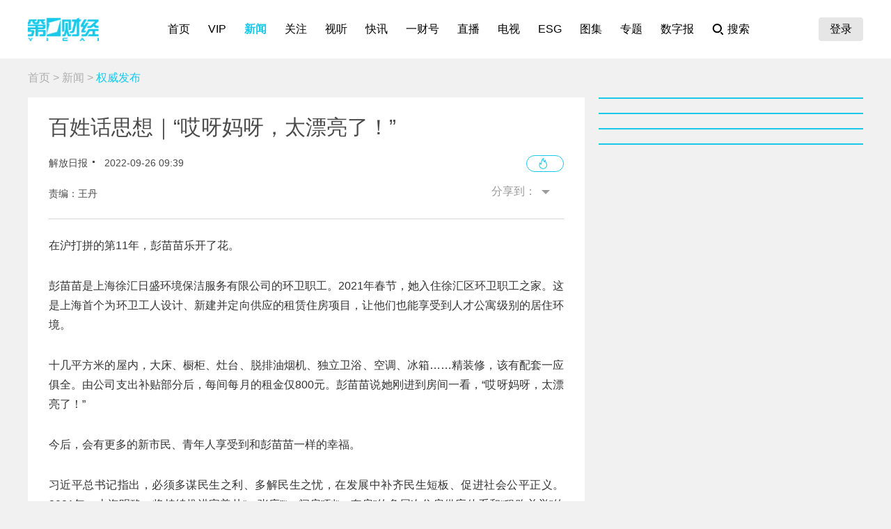

--- FILE ---
content_type: text/html; charset=utf-8
request_url: https://www.yicai.com/news/101546461.html
body_size: 8706
content:
<!DOCTYPE html><html><head> <script src="/assets/yc_autologin.js"></script><meta charset="UTF-8"><meta http-equiv="X-UA-Compatible" content="IE=edge,chrome=1"><link rel="shortcut icon" href="/favicon.ico"><meta name="description" content="第一财经官方网站，7X24小时提供股市行情、经济大势、金融政策、行业动态、专家分析等财经资讯；全网独家直播谈股论金、今日股市、公司与行业、解码财商、头脑风暴等第一财经电视节目。"><meta name="keywords" content="环卫,保洁,百姓,一应俱全"><script type="text/javascript" src="/assets/jquery.min.js"></script><script async src="https://www.googletagmanager.com/gtag/js?id=G-BW57C8STG3"></script><script type="text/javascript">var _pb = _pb || [];    var _hmt = _hmt || [];    window.dataLayer = window.dataLayer || [];    function gtag(){dataLayer.push(arguments);}    gtag('js', new Date());    gtag('config', 'G-BW57C8STG3');</script><script type="text/javascript" src="/assets/crypto-js.min.js"></script><script type="text/javascript" src="/assets/Fingerprint2.js"></script><script type="text/javascript" src="https://o.alicdn.com/captcha-frontend/aliyunCaptcha/AliyunCaptcha.js"></script> <script src="/assets/gotoMurl.js" type="text/javascript"></script><title>百姓话思想｜“哎呀妈呀，太漂亮了！”</title><link rel="stylesheet" href="/assets/aliplayer/aliplayer-min_2.25.1.css"><script charset="utf-8" type="text/javascript" src="/assets/aliplayer/aliplayer-min-2.25.1.js"></script><script type="text/javascript" src="/assets/vue.min.js"></script><script type="text/javascript" src="/js/alert.min.js"></script><script type="text/javascript">_pb = [['pchannel', 'webpc'],            ['ptype', 'detail'],            ['aaction', 'pageview'],            ['aid', '101546461'],            ['atitle', '百姓话思想｜“哎呀妈呀，太漂亮了！”'],            ['atype', '10'],            ['actime', '2022-09-26T09:39:22+08'],            ['autime', '2022-09-26T09:39:22+08'],            ['acategory', '45'],            ['acname', '端网直发'],            ['acategory2', '436'],            ['ac2name', '权威发布'],            ['aoid','0'],            ['aocategory','0'],            ['aeditor', '王丹'],            ['aprod',	'100']        ];        var atag = ["环卫","保洁","百姓","一应俱全"];        if(atag.length) _pb.push(['atag', atag]);        var aauthor = '';        if(aauthor.length) {            aauthor = aauthor.split(",");            _pb.push(['aauthor',aauthor]);        }        var avlist = [];        if(avlist.length) {            _pb.push(['vlength',avlist[0].NewsLengtho]);            _pb.push(['qvid',avlist[0].NewsID]);        }        var newsID = '101546461';        var cID = '436';        var relatedStocks = [];        if(relatedStocks.length) {            _pb.push(['astock',relatedStocks]);        }</script><link rel="stylesheet" href="/appassets/newsbody.css"><link href="/css/news.css?f9ef14606a151b025867" rel="stylesheet"><script type="text/javascript" src="/js/common.js?f9ef14606a151b025867"></script><script type="text/javascript" src="/js/news.js?f9ef14606a151b025867"></script></head><body> <div class="g-hd" id="pcHeader"></div> <div class="g-bd f-cb"><div class="m-adtopbanner f-cb"><div class="m-ad8 dfb-ad" data-position="topBanner"></div><div class="m-ad9 dfb-ad" data-position="topBannerRight"></div></div><div class="g-mn g-mn-w g-mn-mt1 f-fl"><div class="m-crumb"><a href="/">首页</a> &gt; <a href="/news/">新闻</a> &gt; <span class="z-crt">权威发布</span></div><div class="m-text"> <div class="m-floating m-abs"><script type="text/template" id="newsPrevNext"> <?list.forEach(function(item){?> <a href="<?=item.url?>"><div class="side"><span><?=item.tag?>一篇：</span><h2><?=item.NewsTitle?></h2></div></a> <?})?> </script><script type="text/template" id="newsPrevNext2"> <?list.forEach(function(item){?> <a href="<?=item.url?>"><?=item.tag?>一篇</a> <?})?> </script><div class="side m-share"><h4>分享到：</h4><ul><li class="li-1" onclick="shareWX();">微信</li><li class="li-2" onclick="shareTo('weibo');">微博</li><li class="li-3" onclick="shareTo('qq');">QQ</li></ul></div></div><div class="m-layer" id="shareWXPop"><table><tbody><tr><td><div class="lywrap"><div class="lytt"><h2 class="u-tt">分享到微信</h2><span class="lyclose" onclick="CloseThisLayer(this);"></span></div><div class="m-modifyhead" style="padding-top: 0"><img class="m-qrcode" width="180" height="180"><p style="text-align: left; width: 90%; margin: 16px auto;">打开微信，点击底部的“发现”，<br>使用“扫一扫”即可将网页分享至朋友圈。</p></div></div></td></tr></tbody></table></div> <div class="title f-pr"><h1>百姓话思想｜“哎呀妈呀，太漂亮了！”</h1><p class="f-cb"> <span class="f-fl">解放日报</span> <em class="f-fl">2022-09-26 09:39:22</em><a class="hashot f-fr"><img src="[data-uri]"><sup id="newshotnum" style="display: none;"></sup></a>   </p><p class="names">责编：王丹</p><div class="m-smallshare"></div></div> <div class="aiContentBox" id="aiBox"><template><div class="noRights" v-if="!aiAuth1 && !aiAuth2" @click="showVipOrder"><template v-if="platform=='pc'"><div class="aisd">AI帮你提炼, <b>10秒</b>看完要点</div><div class="aijd"><b>智能挖掘</b>相关板块, 定位投资机会</div><button class="vipOrderButton"></button></template><template v-else><img src="/img/article_lock_left.47dd30de.png" style="width: 4.38rem"> <img src="/img/article_float_a.ddea1fa7.png" style="width: 2.08rem"></template></div><div class="hasRights" v-else-if="aisd || aijd.length"><div class="sdDetailBox" v-if="aisd"><div class="sd-box1" @click="toggleShow(1)" :class="{'showall':aisdVisible}"><div class="aisd">AI速读</div><span class="font-1">节省<i>3分钟</i>阅读时间</span> <button class="foldBtn" :class="{'down': aisdVisible}"></button></div><div class="sd-box2" v-show="aisdVisible"><p class="aiDescription">{{aisd}}</p><p class="f-tar" @click="showPrivacy = true">AI生成 免责声明</p></div></div><button class="aijdBtn" @click="toggleShow(2)" v-if="aijd.length"></button><div class="popupAIBox" :style="{'display': showPrivacy ? 'flex' : 'none'}"><div class="privacyContent"><div class="privacyTitle"><h2>免责声明</h2><a class="close" @click="showPrivacy = false"></a></div><div class="privacyText">前述内容由第一财经“星翼大模型”智能生成，相关AI内容力求但不保证准确性、时效性、完整性等。请用户注意甄别，第一财经不承担由此产生的任何责任。</div><div class="f-tar">如您有疑问或需要更多信息，可以联系我们 <span>yonghu@yicai.com</span></div></div></div></div><vip-order ref="viporder" v-if="platform == 'pc'"></vip-order></template></div>   <div class="m-txt"><div id="multi-text" class="f-cb"><p>在沪打拼的第11年，彭苗苗乐开了花。</p>

<p>彭苗苗是上海徐汇日盛环境保洁服务有限公司的环卫职工。2021年春节，她入住徐汇区环卫职工之家。这是上海首个为环卫工人设计、新建并定向供应的租赁住房项目，让他们也能享受到人才公寓级别的居住环境。</p>

<p>十几平方米的屋内，大床、橱柜、灶台、脱排油烟机、独立卫浴、空调、冰箱&hellip;&hellip;精装修，该有配套一应俱全。由公司支出补贴部分后，每间每月的租金仅800元。彭苗苗说她刚进到房间一看，&ldquo;哎呀妈呀，太漂亮了！&rdquo;</p>

<p>今后，会有更多的新市民、青年人享受到和彭苗苗一样的幸福。</p>

<p>习近平总书记指出，必须多谋民生之利、多解民生之忧，在发展中补齐民生短板、促进社会公平正义。2021年，上海明确，将持续推进完善从&ldquo;一张床&rdquo;&ldquo;一间房&rdquo;到&ldquo;一套房&rdquo;的多层次住房供应体系和&ldquo;租购并举&rdquo;的住房保障制度。&ldquo;十四五&rdquo;期间，上海计划新增建设筹措保障性租赁住房47万套（间）以上，达到同期新增住房供应总量的40%以上。</p>
</div><div id="jb_report">举报</div>   </div></div>  <div class="m-ad4 dfb-ad" data-position="middleBanner1"></div>   <div class="m-ad4 dfb-ad" data-position="middleBanner2"></div><div class="m-content f-mb20"> <div class="m-con m-box7"><div class="titletips titletips-1 titletips-1-1">相关阅读</div>  <a href="/news/103007642.html" class="f-db" target="_blank">  <div class="m-list m-list-1 f-cb">  <div class="lef f-fl m-zoomin"><img class="u-img f-fl" src="https://imgcdn.yicai.com/uppics/slides/2026/01/ac3d0936b71f8df871037b93180a6129.jpg" onerror="imgError(this)">  </div>  <div class="common"><h2>股市连阳背后的底层逻辑是什么？ | 一财号每周思想荟(第51期）</h2><p>人民币升值与政策协同推动A股进入系统性慢牛新阶段，投资逻辑从“确定性溢价”转向“不确定性溢价”，科技与创新成为价值重估核心，而消费市场则向“可信堆料”与渠道生态信任转型。</p><div class="author"><div class="leftspan">  </div><div class="rightspan">  <span class="news_hot">88</span>  <span>01-16 10:09</span>  </div></div></div></div> </a>  <a href="/news/102997491.html" class="f-db" target="_blank">  <div class="m-list m-list-1 f-cb">  <div class="lef f-fl m-zoomin"><img class="u-img f-fl" src="https://imgcdn.yicai.com/uppics/slides/2026/01/bbd999d944c411fc2f4d0b397a4e7bb9.jpg" onerror="imgError(this)">  </div>  <div class="common"><h2>壹快评｜根除“法官隐名”背后的权力本位思想痼疾</h2><p>这种下意识的反应，比规定本身出问题更可怕</p><div class="author"><div class="leftspan">  </div><div class="rightspan">  <span class="news_hot">286</span>  <span>01-10 17:30</span>  </div></div></div></div> </a>  <a href="/news/102995015.html" class="f-db" target="_blank">  <div class="m-list m-list-1 f-cb">  <div class="lef f-fl m-zoomin"><img class="u-img f-fl" src="https://imgcdn.yicai.com/uppics/slides/2026/01/537e85343f57b75def1c88c89b490ce2.jpg" onerror="imgError(this)">  </div>  <div class="common"><h2>新的一年牛市逻辑或将发生变化 | 一财号每周思想荟(第50期）</h2><p>财政政策方面，2026年将延续“更加积极”的基调，并注重存量与增量政策的集成效应。</p><div class="author"><div class="leftspan">  </div><div class="rightspan">  <span class="news_hot">298</span>  <span>01-09 10:42</span>  </div></div></div></div> </a>  <a href="/news/102974373.html" class="f-db" target="_blank">  <div class="m-list m-list-1 f-cb">  <div class="lef f-fl m-zoomin"><img class="u-img f-fl" src="https://imgcdn.yicai.com/uppics/slides/2025/12/87e5b5ae75bb167b70a0189c6862556d.jpg" onerror="imgError(this)">  </div>  <div class="common"><h2>以经济“韧性”与创造性“共享”实现高质量发展 | 年度财经思想者</h2><p>中国经济在2025年展现了强大的韧性，同时面临K型分化和创造性破坏的挑战。</p><div class="author"><div class="leftspan">  </div><div class="rightspan">  <span class="news_hot">168</span>  <span>2025-12-25 11:28</span>  </div></div></div></div> </a>  <a href="/news/102974365.html" class="f-db" target="_blank">  <div class="m-list m-list-1 f-cb">  <div class="lef f-fl m-zoomin"><img class="u-img f-fl" src="https://imgcdn.yicai.com/uppics/slides/2025/12/c0e4b433dd67693f1c26cd503d1c71cb.jpg" onerror="imgError(this)">  </div>  <div class="common"><h2>年轻人如何从为“情感叙事”买单中找到投资机会 | 年度财经思想者</h2><p>潮玩IP和黄金的投资现象反映了消费趋势从物质占有向意义满足的转变，未来的投资机会将更多集中在情绪价值和长期确定性上。</p><div class="author"><div class="leftspan">  </div><div class="rightspan">  <span class="news_hot">120</span>  <span>2025-12-25 11:25</span>  </div></div></div></div> </a> </div> </div><div class="m-content f-mb20"><div class="m-con m-box7" id="ychot"><div class="titletips titletips-1 titletips-1-1">一财最热</div></div></div><div class="m-ad4 dfb-ad" data-position="middleBanner3"></div> <div id="m-isay"><comment id="101546461" type="10" title="百姓话思想｜“哎呀妈呀，太漂亮了！”"></comment></div><script src="/assets/vue.min.js"></script> </div><div class="g-sd g-sd-mt1 f-fr f-pr"><div id="aijdDetail" v-show="visible" :class="{'expandBox': visible==1, 'collapseBox': visible==2}"><aijd-popup :list="aijd" ref="aijddetail" :platform="platform" :visible="visible==1"></aijd-popup></div> <div class="m-ad2 dfb-ad" data-position="rightsquare1"></div><div class="m-box2 top10" id="newsRank"></div><div class="m-ad2 dfb-ad" data-position="rightsquare2"></div><div class="m-box2 top10" id="videoRank"></div><div class="m-ad2 dfb-ad" data-position="rightsquare3"></div><div class="m-box2 top10" id="imageRank"></div><div class="m-box2 top10" id="liveRank"></div> </div></div> <div class="g-ft" id="gocFt"></div> <div class="m-ad5 dfb-ad f-dn" data-position="view"><a href="javascript:" onclick="closeParent();" class="u-closead">点击关闭</a></div></body></html>

--- FILE ---
content_type: application/javascript; charset=UTF-8
request_url: https://www.yicai.com/js/common.js?f9ef14606a151b025867
body_size: 42075
content:
(window.webpackJsonp=window.webpackJsonp||[]).push([[0],{102:function(e,t){var n,i;window.initAliyunCaptcha||((n=document.createElement("script")).type="text/javascript",n.async=!0,n.src="https://o.alicdn.com/captcha-frontend/aliyunCaptcha/AliyunCaptcha.js",(i=document.getElementsByTagName("script")[0]).parentNode.insertBefore(n,i)),window.AliyunCaptchaConfig={region:"cn",prefix:"1gqkq3",sceneId:"uv1yjjlw"},window.AliyunCaptcha2=null,window.setAliyunCaptcha=function(e,t,n,i,a){"function"==typeof e&&(n=n||"#captcha-element",i=i||"#captcha-btn",AliyunCaptcha2?$(i).click():(window.initAliyunCaptcha({SceneId:AliyunCaptchaConfig.sceneId,mode:t||"popup",element:n,button:i,captchaVerifyCallback:e,onBizResultCallback:function(e){console.log("bizResult",e),"function"==typeof a&&a(e)},getInstance:function(e){AliyunCaptcha2=e},slideStyle:{width:320,height:40},language:"cn"}),setTimeout(function(){$(i).click()},500)))},window.getCodeCore=function(e,t,n,i){e={type:e,contactinfo:$("#"+t).val()||$("#"+t).find("input[name=sendmobile]").val(),captchaVerifyParam:n,sceneId:AliyunCaptchaConfig.sceneId};"mobile"===t&&(e.fromums=1),$.post("/api/post/getSNSCode",e,function(e){i(e)})}},107:function(e,t){var n,i={set:function(e,t,n){var i=new Date;i.setTime(i.getTime()+n),document.cookie=e+"="+t+(i?"; expires="+i.toGMTString()+";path=/":"")},get:function(e){return(e=RegExp("(^| )"+e+"=([^;]*)(;|$)").exec(document.cookie))?e[2]:""}},a=void 0,o=void 0;try{i.get("uam_user")&&(n=JSON.parse(decodeURIComponent(i.get("uam_user"))),_pb.push(["ruid",parseInt(n.uid)]))}catch(e){console.log("111",e)}(a=document.createElement("script")).type="text/javascript",a.async=!0,a.src="//analytics.yicai.com/js/analytics_v1.1.js",(o=document.getElementsByTagName("script")[0]).parentNode.insertBefore(a,o),(n=document.createElement("script")).src="//hm.baidu.com/hm.js?80b762a374ca9a39e4434713ecc02488",(a=document.getElementsByTagName("script")[0]).parentNode.insertBefore(n,a),n=document.createElement("script"),window.location.protocol.split(":")[0],n.src="//zz.bdstatic.com/linksubmit/push.js",(a=document.getElementsByTagName("script")[0]).parentNode.insertBefore(n,a);try{function s(){var e=localStorage.getItem("yc_pagevisit")?localStorage.getItem("yc_pagevisit"):0,t=(new Date).getTime();(!e||18e5<t-e)&&(u?clickAnalysize2("base","launch",[["ruid",u.uid]]):clickAnalysize2("base","launch")),l&&(d=!1,c=0,clearInterval(l)),l=setInterval(function(){c++},1e3)}function r(e){var t;d||(t=(new Date).getTime(),localStorage.setItem("yc_pagevisit",t),3<=c&&(d=!0,t=[["sduration",c]],u&&t.push(["ruid",u.uid]),clickAnalysize2("base","session",t)))}var l=null,c=0,d=!1,u=!!i.get("uam_user")&&JSON.parse(decodeURIComponent(i.get("uam_user")));document.addEventListener("DOMContentLoaded",s),document.addEventListener("visibilitychange",function(){("visible"!==document.visibilityState||document.hidden?r:s)()}),window.addEventListener("pagehide",function(e){r()}),window.addEventListener("unload",function(){r()}),window.addEventListener("beforeunload",function(){navigator.userAgent.match(/android|Linux|iphone|ipod|ipad/gi)&&r()})}catch(e){console.log("222",e)}window.getYU_ID=function(t){i.get("yu_id")?t(i.get("yu_id")):window.requestIdleCallback?requestIdleCallback(function(){Fingerprint2.get(function(e){e=e.map(function(e){return e.value}),e=Fingerprint2.x64hash128(e.join(""),31);i.set("yu_id",e,31536e6),t(e)})}):setTimeout(function(){Fingerprint2.get(function(e){e=e.map(function(e){return e.value}),e=Fingerprint2.x64hash128(e.join(""),31);i.set("yu_id",e,31536e6),t(e)})},500)},window.clickAnalysize=function(i,a,o,s){getYU_ID(function(e){var t=new Image,e="https://analytics.yicai.com/yc.gif?eca=click&eac=button&mna="+(navigator.userAgent.match(/android|Linux|iphone|ipod|ipad/gi)||0<=location.href.indexOf("m.yicai.com")?"yicaiwap":"yicaipc")+"&cid="+e+"&ud_bid="+i+"&ud_bname="+decodeURIComponent(a),n=(void 0!==o&&o.length&&(e+="&ud_bloc="+o),void 0!==s&&s.length&&(e+="&ud_bparm="+decodeURIComponent(s)),!!$.cookie("uam_user")&&JSON.parse($.cookie("uam_user")));n&&(e+="&ud_ruid="+n.uid),t.src=e+"&timestamp="+(new Date).getTime()})},window.clickAnalysize2=function(c,d,u,p){getYU_ID(function(e){var t,n=new Image,i=[],a=(p&&_pb&&_pb.length&&(i=_pb.map(function(e){return"aaction"==e[0]&&"like"==c&&(e[1]=c),e})),u&&(i=i.concat(u)),navigator.userAgent.match(/android|Linux|iphone|ipod|ipad/gi)||0<=location.href.indexOf("m.yicai.com")?"yicaiwap":"yicaipc"),o="https://analytics.yicai.com/yc.gif?eca="+c+"&eac="+d+"&mna="+a+"&cid="+e,s=i,r=Array.isArray(s),l=0;for(s=r?s:s["function"==typeof Symbol?Symbol.iterator:"@@iterator"]();;){if(r){if(l>=s.length)break;t=s[l++]}else{if((l=s.next()).done)break;t=l.value}o+="&ud_"+t[0]+"="+t[1]}n.src=o+"&timestamp="+(new Date).getTime()})}},11:function(e,t,n){var u,i,p,a=window.navigator.userAgent,o=a.match(/iphone/i),s=a.match(/yixin/i),r=a.match(/Mb2345/i),l=a.match(/mso_app/i),c=a.match(/sogoumobilebrowser/gi),d=a.match(/liebaofast/i),m=a.match(/GNBR/i);function h(e){return p.raw?e:encodeURIComponent(e)}function f(e,t){e=p.raw?e:function(e){0===e.indexOf('"')&&(e=e.slice(1,-1).replace(/\\"/g,'"').replace(/\\\\/g,"\\"));try{return e=decodeURIComponent(e.replace(i," ")),p.json?JSON.parse(e):e}catch(e){}}(e);return u.isFunction(t)?t(e):e}window.isAndroid=navigator.userAgent.match(/android|Linux/gi),window.isIos=navigator.userAgent.match(/iphone|ipod|ipad/gi),window.isWechat=navigator.userAgent.match(/MicroMessenger/gi),window.resizeRoot=function(){var e,t=0<screen.width&&(window.innerWidth>=screen.width||0==window.innerWidth)?screen.width:window.innerWidth,n=0<screen.height&&(window.innerHeight>=screen.height||0==window.innerHeight)?screen.height:window.innerHeight,i=window.devicePixelRatio||(o?818<t?3:480<t?2:1:1);o&&(t=screen.width,n=screen.height),e=32<(e=1080<(t=n<t?n:t)?144:t/7.5)?e:32,window.screenWidth_=t,s||r||l||c||d||m?setTimeout(function(){t=0<screen.width&&(window.innerWidth>=screen.width||0==window.innerWidth)?screen.width:window.innerWidth,n=0<screen.height&&(window.innerHeight>=screen.height||0==window.innerHeight)?screen.height:window.innerHeight,e=32<(e=1080<t?144:t/7.5)?e:32,document.getElementsByTagName("html")[0].dataset.dpr=i,document.getElementsByTagName("html")[0].style.fontSize=e+"px"},500):(document.getElementsByTagName("html")[0].dataset.dpr=i,document.getElementsByTagName("html")[0].style.fontSize=e+"px")},resizeRoot(),window.user=null,window.networkType=null,jQuery.getUrlParam=function(t){t=new RegExp("(^|&)"+t+"=([^&]*)(&|$)"),t=window.location.search.substr(1).match(t);try{return null!=t?decodeURI(t[2]):null}catch(e){return t[2]}},u=jQuery,i=/\+/g,(p=u.cookie=function(e,t,n){var i,a;if(void 0!==t&&!u.isFunction(t))return"number"==typeof(n=u.extend({},p.defaults,n)).expires&&(i=n.expires,(a=n.expires=new Date).setTime(+a+864e5*i)),document.cookie=[h(e),"=",(a=t,h(p.json?JSON.stringify(a):String(a))),n.expires?"; expires="+n.expires.toUTCString():"",n.path?"; path="+n.path:"",n.domain?"; domain="+n.domain:"",n.secure?"; secure":""].join("");for(var o=e?void 0:{},s=document.cookie?document.cookie.split("; "):[],r=0,l=s.length;r<l;r++){var c=s[r].split("="),d=(d=c.shift(),p.raw?d:decodeURIComponent(d)),c=c.join("=");if(e&&e===d){o=f(c,t);break}e||void 0===(c=f(c))||(o[d]=c)}return o}).defaults={},u.removeCookie=function(e,t){return!!u.cookie(e)&&(u.cookie(e,null,u.extend({},t,{expires:-1})),!u.cookie(e))},n(107),n(97),n(226),window.onresize=function(){resizeRoot()},window.imgError=function(e,t){switch(t){case 1:e.src=n(12);break;case 2:e.src=n(2);break;case 3:e.src=n(1);break;case 4:e.src=n(8);break;case 5:e.src=n(3);break;case 6:e.src=n(9);break;default:e.src=n(7)}};function g(e){for(var t=0,n=0,i=e.length;n<i;n++){var a=e.charCodeAt(n);1<=a&&a<=126||65376<=a&&a<=65439?t++:t+=2}return t}var y=null,v={},w=60,b=location.href.split("#")[0],x=0<=document.title.indexOf("_")?document.title.substring(0,document.title.indexOf("_")):document.title,k=document.getElementById("seodescription").content,a=0<=b.indexOf("/vip")?"shareviplogo.png":0<=b.indexOf("/rights")?"sharerightslogo.png":"wxsharelogonew.png",_="https://m.yicai.com/images/"+(a=0<=b.indexOf("/users/myappointment")||0<=b.indexOf("/huodong")?"sharerightslogo.png":a);window.checkValid=function(e,t,n){var i=!0;if(!(t=void 0!==t?$.trim(t):""))return v.dialog1=jqueryAlert({content:"有未填项，请核对",closeTime:2e3}),!1;switch(parseInt(e)){case 1:/^\d{11}$/.test(t)||(i=!1,v.dialog1=jqueryAlert({content:"手机号不正确",closeTime:2e3}));break;case 2:(g(t)<4||99<g(t)||!/^[a-zA-Z0-9_\u4e00-\u9fa5]+$/.test(t))&&(i=!1,v.dialog1=jqueryAlert({content:"昵称不合法",closeTime:2e3}));break;case 3:/^((?=.*\d)(?=.*\D)|(?=.*[a-zA-Z])(?=.*[^a-zA-Z]))(?!^.*[\u4E00-\u9FA5].*$)^\S{6,16}$/.test(t)?void 0!==n&&n!==t&&(i=!1,v.dialog1=jqueryAlert({content:"密码不一致",closeTime:2e3})):(i=!1,v.dialog1=jqueryAlert({content:"密码必须为6~16位数字、英文、符号，至少两种组合的字符。",closeTime:2e3}))}return i},window.aLiYunPlay=function(n,i,a,o){$("#"+n).empty(),$.get("/api/ajax/getvideosrc",{keys:i},function(e){if(e&&e.res){e='<video id="thisVideo" src="'+(i=e.res+(0<=e.res.indexOf("?")?"&":"?")+"ycfrom=yicaiwap")+'" controls="true" poster="'+a+'" webkit-playsinline="true"               playsinline="true" x-webkit-airplay="allow" x5-video-player-type="h5"           x5-video-player-fullscreen="true"></video>';$("#"+n).html(e),0<i.indexOf(".m3u8")&&PlayByHLS("thisVideo",i);try{var t=$("#"+n).find("video");t.on("x5videoenterfullscreen",function(){var e;$("#"+n).addClass("fullsreen"),void 0!==o&&0<o.indexOf(":")&&(e=o.split(":"),parseInt(e[0])>parseInt(e[1])?t.attr("x5-video-orientation","landscape"):t.attr("x5-video-orientation","portrait"))}),t.on("x5videoexitfullscreen",function(){t.removeAttr("style"),$("#"+n).removeClass("fullsreen")}),t.on("play",function(){$(".hasspeech.on").length&&($(".hasspeech.on").removeClass("on"),document.getElementById("audioPlayerbox").pause());var e=document.getElementById("thisVideoHLS");e&&e.pause()})}catch(e){console.log(e)}}else $("#"+n).html('<img src="'+a+'" title="未获取视频源" />')},"json")},window.aLiYunPlayHLS=function(n,e,i){var t="undefined"!=typeof newsID?newsID:"837297216",a=$("#"+n).data("nofree")||"undefined"==typeof newsID?0:1;genAuthUrl(e,t,a).then(function(e){var t;e&&(e+=0<=e.indexOf("?")?"&":"?ycfrom=yicaiwap",(t=document.getElementById("thisVideo"))&&t.pause(),$("#"+n).empty(),$("#"+n).html('<video id="thisVideoHLS" poster="'+i+'" controls="true" webkit-playsinline="true"               playsinline="true" x-webkit-airplay="allow" x5-video-player-type="h5" x5-video-player-fullscreen="true"></video>'),PlayByHLS("thisVideoHLS",e,a))})},window.PlayByHLS=function(e,t,n){var i,a,o,s,r,l=document.getElementById(e),c=null,d=null,u=60;Hls&&Hls.isSupported()?((c=new Hls).attachMedia(l),c.loadSource(t),c.on(Hls.Events.MEDIA_ATTACHED,function(e,t){console.log("video and hls.js are now bound together !")}),c.on(Hls.Events.ERROR,function(e,t){console.log("Hls.Events.ERROR",e,t)})):l.src=t,isWechat&&(l.currentTime=.5),l.addEventListener("error",function(){console.log("video error")}),void 0!==n&&"undefined"!=typeof liveState&&(i=localStorage.getItem("yc_freelive")?localStorage.getItem("yc_freelive").split(","):[],a=$("#"+e).parent(),l.addEventListener("play",function(){console.log("video play",l.currentTime),$.cookie("uam_user")||0!=n||(a.find(".player_cdbox").length||(a.append('<div class="player_cdbox">试看<span class="cdnum">'+u+'</span>秒，完整收看请 <a href="javascript:ShowUserLogin()">登录</a><span class="close"></span></div>'),a.find(".close").click(function(){a.find(".player_cdbox").hide()})),liveState&&1==liveState&&o())}),l.addEventListener("pause",function(){console.log("video pause"),d&&clearInterval(d)}),l.addEventListener("timeupdate",function(){var e=Math.floor(this.currentTime);!$.cookie("uam_user")&&liveState&&2==liveState&&0==n&&(e=w-e<0?0:w-e,a.find(".player_cdbox").find(".cdnum").text(e),e||s())}),o=function(){d&&clearInterval(d);var e="undefined"!=typeof newsID?newsID:"837297216";0<=i.indexOf(e)?s():d=setInterval(function(){--u<0?(clearInterval(d),i.push(e),localStorage.setItem("yc_freelive",i.join()),s()):a.find(".player_cdbox").find(".cdnum").text(u)},1e3)},s=function(){l&&l.pause(),c&&r(),a.append("<div class='endplayer'><p class='error-p'>试看已结束，想要完整收看请点击<a onclick='ShowUserLogin()'>登录</a></p></div>")},r=function(){c.detachMedia(),c.destroy(),c=null})},window.clickPoster=function(e,t){e=e||"relatedvideo",t=t||"thisVideo";function n(){if(d=i.currentTime,!r&&i.duration&&(r=Math.round(i.duration),m.vlength=r),!c)for(var e in c={},adFlag){var t;0<=e.indexOf("midvideo")&&adFlag[e]&&(e=e.split("_")[1],t=Math.round(e/100*r),c[t]=e)}}var i=document.getElementById(t),t=(i.id=t,$("#"+e).data("videolen")),a=$("#"+e).data("vid"),o=($(".m-video-poster").hide(),$(".m-video-poster").siblings().show(),$(".dotvideo video").each(function(){var e=$(this),t=document.getElementById(e.attr("id"));t.addEventListener("canplay",function(){t.duration&&e.parent(".frontad").find(".countdown").text(Math.ceil(t.duration))},!1),t.play(),t.pause(),t.currentTime=0}),adFlag.frontvideo?adVideoEvent("frontvideo",i):i.play(),!1),s=!1,r=t&&0<parseInt(t)?parseInt(t):0,l=0,c=!1,d=0,u=0,p=1,m={vid:a||newsID,vlength:r};$("#"+e).data("videotype")&&(m.playtype=$("#"+e).data("videotype")),$("#"+e).data("videotime")&&(m.actime=$("#"+e).data("videotime"));i.addEventListener("play",n),i.addEventListener("canplay",n),i.addEventListener("playing",function(){s=!0}),i.addEventListener("pause",function(){u=this.currentTime,s=!1,videoClickAnalytics(m,d,u,p,"yicaiwap")}),i.addEventListener("timeupdate",function(){o||((l=Math.round(this.currentTime))==r&&(u=l),c[l]&&adFlag["midvideo_"+c[l]]&&adVideoEvent("midvideo_"+c[l],i,c[l]))}),i.addEventListener("seeking",function(){o||(u=this.currentTime),o=!0}),i.addEventListener("seeked",function(){o&&(d=this.currentTime),o=!1}),i.addEventListener("ratechange",function(e){s&&(videoClickAnalytics(m,d,this.currentTime,p,"yicaiwap"),d=this.currentTime),p=this.playbackRate}),i.addEventListener("enterpictureinpicture",function(){i.pip=!0}),i.addEventListener("leavepictureinpicture",function(){i.pip=!1}),i.addEventListener("webkitbeginfullscreen",function(){i.fullscreen=!0}),i.addEventListener("webkitendfullscreen",function(){i.fullscreen=!1}),i.addEventListener("error",function(e){console.log("视频流出错了",e)}),window.onbeforeunload=function(){s&&videoClickAnalytics(m,d,l,p,"yicaiwap")}},window.alertpannel={props:["cData"],template:'<section class="lyct" :class="{\'lyct-1\':cData.html}">\n                <h4 v-if="cData.title">{{cData.title}}</h4>\n                <p v-if="!cData.html">{{cData.message}}</p>\n                <p v-else v-html="cData.message"></p>\n                <div class="btn" v-if="cData.buttons">\n                    <button v-for="(btn,idx) in cData.buttons" \n                    :class="btn.className" \n                    @click="clickIt(idx)">{{btn.buttonText}}</button>\n                </div>\n            </section>',methods:{clickIt:function(e){"function"==typeof this.cData.buttons[e].clickEvent?this.cData.buttons[e].clickEvent():(this.$parent.visible=!1,this.$parent.$parent.layervisible=!1)}}},window.votepannel={props:["c-data"],data:function(){return{checksval:[]}},template:'<section class="lyct">\n                <div class="closed" @click="closeVote"></div>\n                <table class="m-table1">\n                        <tbody><tr>\n                        <td colspan="3"><h2 class="f-fs30">{{ cData ? cData.VoteTitle : \'\' }}</h2></td>\n                        </tr>\n                        <template v-for="(it,idx) in cData.Items" v-if="cData && cData.Items">\n                        <tr>\n                        <td><input v-bind:name="\'item-\'+idx" v-bind:type="cData.VoteType == 2 ? \'checkbox\' : \'radio\'" v-bind:value="it.ItemID" v-model="checksval" /></td>\n                        <td><p class="f-fs24">{{ it.ItemName }}</p></td>\n                        <td align="right" class="f-fs22"><span>{{ it.ItemCount }}</span> 人</td>\n                        </tr>\n                        </template>\n                        <tr>\n                        <td colspan="3">\n                        <div class="m-btn f-white f-tac">\n                        <button class="u-btn2 f-fs30 f-tac" disabled style="background: gray;" v-if="cData && cData.IsClose">已结束</button>\n                        <button class="u-btn2 f-fs30 f-tac" disabled style="background: gray;" v-else-if="cData && cData.voted">已投票</button>\n                        <button class="u-btn2 f-fs30 f-tac" @click="voteit" v-else>我要投票</button>\n                        </div>\n                        </td>\n                        </tr>\n                        </tbody></table>\n                </section>',methods:{closeVote:function(){this.$parent.visible=!1,this.$parent.$parent.layervisible=!1},voteit:function(){var e,n=this,i=this.$parent.$parent,a=2==this.cData.VoteType?this.checksval.join(","):this.checksval;a.length||0<a?(e=void 0!==this.cData.op?4:100,$.get(voteDomain,{votes:a,type:e},function(e){if(e&&0==e.errno){for(var t in n.checksval=[],n.cData.voted=!0,n.cData.Items)0<=a.toString().indexOf(n.cData.Items[t].ItemID)&&n.cData.Items[t].ItemCount++;i.voteslist[i.thisvoteidx]=n.cData}else alert(e.errmsg||"投票失败")},"json")):alert("还没选择")}}},window.sharepannel={props:["c-data"],template:'<section class="lyct lyct-2"> \n                <div class="closed" @click="closelayer"></div>\n                <h3 class="f-tac f-fwn">分享成功</h3>\n                <div class="read">\n                    <h1 class="f-fwn">热门阅读</h1>\n                    <ul>\n                        <li v-for="it in cData"><a :href="it.url">{{it.NewsTitle.substring(0,39) + (it.NewsTitle.length>39?"...":"")}}</a></li>\n                    </ul>\n                </div>\n            </section>',methods:{closelayer:function(){this.$parent.visible=!1,this.$parent.$parent.layervisible=!1}}},window.modallayer={props:["visible","my-data","my-wrapper","contentclass"],template:'<div class="m-layer" v-bind:class="{\'z-show\':visible,\'full\':myWrapper == \'vote\'}" @click="closelayer">\n                         <table><tbody><tr><td>\n                        <article class="lywrap">\n                        <comvote v-bind:c-data="myData" v-if="myWrapper == \'vote\'"></comvote>\n                        <comalert v-bind:c-data="myData" v-else-if="myWrapper == \'alert\'"></comalert>\n                        <comshare v-bind:c-data="myData" v-else-if="myWrapper == \'wxshare\'"></comshare>\n                        </article></td></tr></tbody></table>\n                        </div>',methods:{closelayer:function(){if("vote"==this.myWrapper)return!1;this.visible=!1,this.$parent.layervisible=!1}},components:{comvote:votepannel,comalert:alertpannel,comshare:sharepannel}},window.GetSMCode=function(n,i,a){var e=$("#"+i).find("input[name=sendmobile]").val();checkValid(1,e)&&setAliyunCaptcha(function(e,t){getCodeCore(n,i,e,function(e){t({captchaResult:e&&"captchafail"!==e.returncode,bizResult:e&&"0000"===e.returncode}),v.dialog1=jqueryAlert({content:e.returnmsg||e.returncode+"err",closeTime:2e3}),"0000"===e.returncode&&(y&&clearInterval(y),w=60,y=setInterval(smsCd,1e3)),"function"==typeof a&&a(e)})})},window.smsCd=function(){var e=$("#getcode");e.length&&(0<--w?(e.text(w+"秒后重试"),e.addClass("f-disabled u-btn5-1"),e.attr("disabled","disabled")):(y=clearInterval(y),e.removeClass("f-disabled u-btn5-1").removeAttr("disabled","disabled").text("获取验证码")))},window.closeFooterAD=function(){$(".m-app").hide(100)},window.gotoNative=function(e,t,n){e=getlaunchstr(e,t,n),t=e.index,n=e.protocal;nativeschema(t,n)},window.nativeschema=function(e,t){isIos||isAndroid?isWechat?location.href="/static/callapp.html?index="+encodeURIComponent(e)+"&protocal="+encodeURIComponent(t):n(274).loadSchema({schema:e,protocal:t,loadWaiting:"2000",failUrl:"https://sj.qq.com/appdetail/com.yicai.news",apkInfo:{PKG:"com.yicai.news",CATEGORY:"android.intent.category.DEFAULT",ACTION:"android.intent.action.VIEW"}}):location.href="//m.yicai.com/promotion/"},window.getlaunchstr=function(e,t,n){var i=""!=e?e:0,t=""!=t?t:9999,a="",o="";return isAndroid?(o="cbnyicai://cbn.news/",a=void 0!==n&&""!=n?"open?NewsID="+i+"&NewsType="+t+"&OpenType="+n+"&End=end":e?"open?NewsID="+i+"&NewsType="+t+"&End=end":"open?NewsType="+t+"&End=end"):isIos&&(e=navigator.appVersion.match(/OS (\d+)_(\d+)_?(\d+)?/),o=(e=parseInt(e[1],10))<9?"cbnyicai://":"https://",a=void 0!==n&&""!=n?"appdown.yicai.com/app/"+n+"/"+t+"/"+i+".html":"appdown.yicai.com/app/"+t+"/"+i+".html"),{index:a,protocal:o}},window.setwxExtinfo=function(e){var t,n,i,a,o;$("#"+e).length&&(n=(t=$("#"+e).attr("data-info").split("|"))[0]||"",o=t[1]||"",t=t[2]||"",n=getlaunchstr(n,o,t),i=n.protocal,a=n.index,$("#"+e).attr("extinfo",i+a).show(),(o=document.getElementById(e)).addEventListener("launch",function(e){}),o.addEventListener("error",function(e){nativeschema(a,i)}))},window.showImgTips=function(e){var t;1==e?(isWechat?($(".m-share-weixin").find(".forother").hide(),$(".m-share-weixin").find(".forwx").show()):($(".m-share-weixin").find(".forwx").hide(),$(".m-share-weixin").find(".forother").show()),$(".m-share-weixin").addClass("z-show"),$(".m-share-weixin").click(function(){$(this).removeClass("z-show")})):2==e?(t="http://sns.qzone.qq.com/cgi-bin/qzshare/cgi_qzshare_onekey?url="+b+"&title="+encodeURIComponent(x)+"&summary="+encodeURIComponent("第一财经")+"&desc="+encodeURIComponent(k)+"&site=m.yicai.com",location.href=t):3==e&&(t="http://service.weibo.com/share/share.php?url="+b+"&title="+encodeURIComponent(x)+"&pic="+_,location.href=t)},window.showAllContent=function(e,t){$(".txt.txt-1").height()<$(e).height()?($(t).find(".zhezhao").show(),$(t).find(".fold").on("click",function(){$(this).hide(),$(t).find(".txt-1").removeClass("txt-1"),$(t).find(".textgradient").hide()})):$(t).find(".txt-1").removeClass("txt-1")},window.listenAudio=function(e){var t=e||newsID||("aid"==_pb[3][0]?_pb[3][1]:0);clickAnalysize("listennews","听新闻",t,"detail"),setTimeout(function(){location.href="/listennews/?id="+t},500)},window.getPDF=function(e){$.cookie("uam_user")?location.href=e:ShowUserLogin()},window.fomatPubDate=function(e){function t(e){return e<10?"0"+e:e}var n=$(e).text().trim(),i=(n=n.split("-").join("/")).split("-").join("/"),a=new Date(i),a=new Date(a.getFullYear(),a.getMonth(),a.getDate()),o=new Date,s=new Date(o.getFullYear(),o.getMonth(),o.getDate()),r=new Date(o.getTime()-864e5),r=new Date(r.getFullYear(),r.getMonth(),r.getDate());if(s.getTime()==a.getTime())for(var l=["小时","分钟"],c=[3600,60],d=0<(u=Math.round(((new Date).getTime()-new Date(i).getTime())/1e3))?"前":"后",u=Math.abs(u),p=0;p<2;p++){var m=Math.floor(u/c[p]);if(0<m){n=m+l[p]+d;break}n="1分钟前"}else n=r.getTime()==a.getTime()?"昨天 "+t(new Date(i).getHours())+":"+t(new Date(i).getMinutes()):o.getFullYear()==a.getFullYear()?t(new Date(i).getMonth()+1)+"-"+t(new Date(i).getDate())+" "+t(new Date(i).getHours())+":"+t(new Date(i).getMinutes()):new Date(i).getFullYear()+"-"+t(new Date(i).getMonth()+1)+"-"+t(new Date(i).getDate())+" "+t(new Date(i).getHours())+":"+t(new Date(i).getMinutes());$(e).text(n)},window.needLogin=function(e,t,n){t=t||location.href;-1==t.indexOf("http")&&(t=mDomain+t),$.cookie("uam_user")?"function"==typeof e?e():location.href=t:(e=mDomain+"/users/login?from="+encodeURIComponent(t),n&&(e+="&type="+n),location.href=e)},window.wechatAuth=function(e){var t,n;isWechat?(t=mDomain+"/api/wxAuthLogin",n=$.getUrlParam("from")?decodeURIComponent($.getUrlParam("from")):-1==location.pathname.indexOf("/users/login")?location.href:"","duiba"==$.getUrlParam("type")&&$.getUrlParam("keys")?t+="?type=duiba&keys="+$.getUrlParam("keys"):n&&(0<=n.indexOf("yicai.com/")||-1==n.indexOf("http")||0<=n.indexOf(thirdlogin))&&(t+="?keys="+encodeURIComponent(n),$.getUrlParam("needuid")&&(t+="&id=true"),$.getUrlParam("type")?t+="&type="+$.getUrlParam("type"):e&&(t+="&type="+e)),location.href=t):alert("请在微信中访问该页面")},window.ShowUserLogin=function(e){var t;e=e||"",isWechat?$("#mLoginTC").length?$("#mLoginTC").show():(t='<div class="popup" id="mLoginTC">\n                                <div class="popup-overlay"></div>\n                                <div class="popup-content">\n                                    <div class="f-flex f-flexH btns">\n                                        <h2>登录后参与互动</h2>\n                                        <div class="btn-1" onclick="wechatAuth(\''+e+"')\">微信授权登录</div>\n                                        <div class=\"btn-2\" onclick=\"needLogin(false,'','"+e+"')\">其他方式登录</div>\n                                    </div>\n                                </div>\n                            </div>",$("body").append(t),$(".popup-overlay").click(function(){$("#mLoginTC").hide()})):needLogin(!1,"",e)},window.wxsharecallback=function(){$("#sharecontent").length&&($("#sharecontent").children(".m-layer").length?($("#sharecontent").children(".m-layer").addClass("z-show"),$("#sharecontent .closed,#sharecontent .m-layer").on("click",function(){$("#sharecontent").children(".m-layer").removeClass("z-show")})):new Vue({el:"#sharecontent",data:{sharelist:[],layervisible:!1},mounted:function(){$(".floatshare").length&&$(".floatshare").children().length&&(e=$(".floatshare").html(),t=$(".floatshare").attr("id"),$("#sharecontent").find(".lywrap").before('<div class="crystalAD share">'+e+"</div>"),$("#sharecontent .m-layer .crystalAD").click(function(){event.stopPropagation(),crystalsdk.navToUrl(t,"_self")}));var e,t,n=this;$.get("/api/ajax/getlistbycid",{cid:48,page:1,pagesize:3},function(e){e&&e.length&&(n.sharelist=e,n.layervisible=!0)},"json")},components:{modal:modallayer}}))},$(function(){try{$.cookie("uam_user")?(user=JSON.parse($.cookie("uam_user")),-1===location.href.indexOf("/users")&&$("#useravatar").length?$("#useravatar").addClass("nobg").html("<img src="+user.avatar+' onerror="imgError(this,1)" />'):$("#useravatar").hide(),addSignScore(user)):($.removeCookie("uam_readAuthority",{path:"/"}),$.removeCookie("ycapp_wxOauth2",{path:"/"})),$("#useravatar").on("click",function(){location.href=mDomain+"/users"})}catch(e){console.log(e)}$("#m-isay").length&&(n(275),$("#jb_report").click(function(){navigatorToReport(2)})),isWechat&&$.ajax({url:"//wxshare.yicai.com/m/wxshare",data:{url:b},type:"GET",dataType:"jsonp",success:function(e){var t=e.appId,n=e.timestamp,i=e.nonceStr,e=e.signature;wx.config({debug:!1,appId:t,timestamp:n,nonceStr:i,signature:e,jsApiList:["onMenuShareTimeline","onMenuShareAppMessage","onMenuShareQQ","onMenuShareWeibo","onMenuShareQZone"],openTagList:["wx-open-launch-app","wx-open-launch-weapp"]}),wx.ready(function(){var e={title:x,link:b,imgUrl:_,desc:k,success:wxsharecallback};wx.onMenuShareTimeline(e),wx.onMenuShareAppMessage(e),wx.onMenuShareQQ(e),wx.onMenuShareWeibo(e),wx.onMenuShareQZone(e),setwxExtinfo("launchbtn")})},error:function(e){console.log(e)}})})},15:function(e,t,a){function s(){return(s=Object.assign||function(e){for(var t=1;t<arguments.length;t++){var n,i=arguments[t];for(n in i)Object.prototype.hasOwnProperty.call(i,n)&&(e[n]=i[n])}return e}).apply(this,arguments)}var u,n,p,l=a(266);function m(e){return p.raw?e:encodeURIComponent(e)}function h(e,t){e=p.raw?e:function(e){0===e.indexOf('"')&&(e=e.slice(1,-1).replace(/\\"/g,'"').replace(/\\\\/g,"\\"));try{return e=decodeURIComponent(e.replace(n," ")),p.json?JSON.parse(e):e}catch(e){}}(e);return u.isFunction(t)?t(e):e}l.delimiter="?",jQuery.getUrlParam=function(t){t=new RegExp("(^|&)"+t+"=([^&]*)(&|$)"),t=window.location.search.substr(1).match(t);try{return null!=t?decodeURI(t[2]):null}catch(e){return t[2]}},u=jQuery,n=/\+/g,(p=u.cookie=function(e,t,n){var i,a;if(void 0!==t&&!u.isFunction(t))return"number"==typeof(n=u.extend({},p.defaults,n)).expires&&(i=n.expires,(a=n.expires=new Date).setTime(+a+864e5*i)),document.cookie=[m(e),"=",(a=t,m(p.json?JSON.stringify(a):String(a))),n.expires?"; expires="+n.expires.toUTCString():"",n.path?"; path="+n.path:"",n.domain?"; domain="+n.domain:"",n.secure?"; secure":""].join("");for(var o=e?void 0:{},s=document.cookie?document.cookie.split("; "):[],r=0,l=s.length;r<l;r++){var c=s[r].split("="),d=(d=c.shift(),p.raw?d:decodeURIComponent(d)),c=c.join("=");if(e&&e===d){o=h(c,t);break}e||void 0===(c=h(c))||(o[d]=c)}return o}).defaults={},u.removeCookie=function(e,t){return!!u.cookie(e)&&(u.cookie(e,null,u.extend({},t,{expires:-1})),!u.cookie(e))};function r(e){for(var t=0,n=0,i=e.length;n<i;n++){var a=e.charCodeAt(n);1<=a&&a<=126||65376<=a&&a<=65439?t++:t+=2}return t}var c=null,o=null,i=null,d=(window.aLiYunPayerHLS=null,window.aLiYunPayer=null,60),y=(window.encodeSearchKey=function(e){var r=[{code:"%",encode:"%25"},{code:"?",encode:"%3F"},{code:"#",encode:"%23"},{code:"&",encode:"%26"},{code:"=",encode:"%3D"}];return e.replace(/[%?#&=]/g,function(e,t,n){var i,a=r,o=Array.isArray(a),s=0;for(a=o?a:a["function"==typeof Symbol?Symbol.iterator:"@@iterator"]();;){if(o){if(s>=a.length)break;i=a[s++]}else{if((s=a.next()).done)break;i=s.value}if(i.code===e)return i.encode}})},window.imgError=function(e,t){switch(t){case 1:e.src=a(17);break;case 2:e.src=a(2);break;case 3:e.src=a(18);break;case 4:e.src=a(19);break;case 5:e.src=a(20);break;case 6:e.src=a(3);break;case 7:e.src=a(21);break;default:e.src=a(22)}},window.tabEvent=function(e){(void 0!==e?$(e):$(".m-hd li")).click(function(){var e,t=$(this).parents(".m-hd");t.length&&(e=$(this).index(),$(this).addClass("z-crt").siblings().removeClass("z-crt"),t.siblings(".m-content").children(".m-con").eq(e).show().siblings().hide(),t.siblings(".m-content").hasClass("m-scrollcontent")&&$(".m-hd-fixed").length&&(e=$(".m-scrollcontent").offset().top-54,$("body,html").animate({scrollTop:e},500)))})},window.CloseThisLayer=function(e,t){t?(c=c&&clearInterval(c),$(e).find(".btngetcode").attr("class","btngetcode u-yzm").removeAttr("disabled").text("获取验证码"),$(e).parents(".m-layer").remove()):$(e).parents(".m-layer").removeClass("z-show")},window.closeParent=function(e){(void 0===e?$(".m-ad5.dfb-ad"):$(e)).empty().hide()},a(271),window.showLayer=function(e,t,n){if("object"!=typeof e||"object"!=typeof t)return!1;try{aLiYunPayer&&aLiYunPayer.pause(),aLiYunPayerHLS&&aLiYunPayerHLS.pause(),o}catch(e){console.error(e)}if(!e.hasOwnProperty("tempID")||!e.hasOwnProperty("id"))return!1;if($("#"+e.id).find(".btngetcode").length&&(c=c&&clearInterval(c),$("#"+e.id).find(".btngetcode").attr("class","btngetcode u-yzm").removeAttr("disabled").text("获取验证码")),$("#"+e.id).length)return"function"==typeof n&&n(),void $("#"+e.id).addClass("z-show");try{var i=publicTPL.hasOwnProperty("modal")?publicTPL.modal:document.getElementById("modal").innerHTML,a=($("body").append(l.render(i,e)),publicTPL.hasOwnProperty(e.tempID)?publicTPL[e.tempID]:document.getElementById(e.tempID).innerHTML);$("#"+e.id).find(".lywrap").append(l.render(a,t)),"function"==typeof n&&n(),$("#"+e.id).addClass("z-show")}catch(e){console.error(e)}},window.aLiYunPlayChange=function(e){aLiYunPayer.loadByUrl(e)},window.aLiYunPlay=function(i,e,a,o){$.get("/api/ajax/getvideosrc",{keys:e},function(e){var t,n;e&&e.res&&(aLiYunPayer&&(aLiYunPayer.dispose(),aLiYunPayer=null),t=void 0===a?740:a,n=void 0===o?416:o,e={id:i,source:e.res+(0<=e.res.indexOf("?")?"&":"?")+"ycfrom=yicaiwww",autoplay:!1,width:t+"px",height:n+"px",rePlay:!1,playsinline:!0,preload:!0,controlBarVisibility:"hover",useH5Prism:!0,skinLayout:y},(aLiYunPayer=new Aliplayer(e)).on("ready",function(e){$("#"+i).find(".m-poster,.playbtn").remove(),aLiYunPayer.play(),$(".hasspeech.on").length,aLiYunPayerHLS&&aLiYunPayerHLS.pause(),setRate(i,aLiYunPayer),keyControlPlayer(aLiYunPayer)}),aLiYunPayer.on("error",function(e){console.error(e)}),aLiYunPayer.on("play",function(e){$(".hasspeech.on").length,aLiYunPayerHLS&&aLiYunPayerHLS.pause()}))})},[{name:"bigPlayButton",align:"cc"},{name:"H5Loading",align:"cc"},{name:"errorDisplay",align:"tlabs",x:0,y:0},{name:"infoDisplay"},{name:"tooltip",align:"blabs",x:0,y:56},{name:"thumbnail"},{name:"controlBar",align:"blabs",x:0,y:0,children:[{name:"progress",align:"blabs",x:0,y:44},{name:"playButton",align:"tl",x:15,y:12},{name:"timeDisplay",align:"tl",x:10,y:7},{name:"fullScreenButton",align:"tr",x:10,y:12},{name:"volume",align:"tr",x:5,y:10}]}]),f=[{name:"bigPlayButton",align:"cc"},{name:"H5Loading",align:"cc"},{name:"errorDisplay",align:"tlabs",x:0,y:0},{name:"infoDisplay"},{name:"controlBar",align:"blabs",x:0,y:0,children:[{name:"playButton",align:"tl",x:15,y:12},{name:"liveDisplay",align:"tlabs",x:15,y:6},{name:"fullScreenButton",align:"tr",x:10,y:10},{name:"volume",align:"tr",x:5,y:10}]}];window.setRate=function(e,n){var i=$("#"+e+" .prism-controlbar");i.append('<div class="backratebox"><span class="ratetext">倍速1x</span>\n                                      <div class="optionsbox" style="display: none;">\n                                        <a data-value="0.5">0.5x</a>\n                                        <a class="on" data-value="1">1x</a>\n                                        <a data-value="1.25">1.25x</a>\n                                        <a data-value="1.5">1.5x</a>\n                                        <a data-value="2">2x</a>\n                                      </div>\n                                    </div>'),i.find(".backratebox").click(function(){$(this).toggleClass("active"),$(this).find(".optionsbox").toggle()}),i.find(".optionsbox a").click(function(){var e=parseFloat($(this).data("value")),t="倍速"+e+"x";n.setSpeed(e),i.find(".ratetext").text(t),$(this).addClass("on").siblings("a").removeClass("on"),$(this).parent().fadeOut()}),i.mouseleave(function(){i.find(".backratebox").removeClass("active"),i.find(".optionsbox").hide()})},window.aLiYunPlayHLS=function(a,e,t,o,s){var r="undefined"!=typeof newsID?newsID:"-1",l=$("#"+a).data("nofree")||"undefined"==typeof newsID?0:1,c="<div class='endplayer'><p class='error-p'>试看已结束，想要完整收看请点击<a onclick='ShowUserLogin()'>登录</a></p></div>";genAuthUrl(e,r,l).then(function(e){var n,i;e&&(e+=0<=e.indexOf("?")?"&":"?ycfrom=yicaiwww",aLiYunPayerHLS&&(aLiYunPayerHLS.dispose(),aLiYunPayerHLS=null),n=60,i=null,(aLiYunPayerHLS=new Aliplayer({id:a,source:e,autoplay:!0,width:(void 0===t?800:t)+"px",height:(void 0===o?450:o)+"px",rePlay:!1,playsinline:!0,preload:!0,controlBarVisibility:"hover",useH5Prism:!0,isLive:1==s,skinLayout:1==s?f:y},function(e){var t;$("#poster").remove(),e.play(),1==s?((t=$("#"+a+" .prism-controlbar")).append("<div class='prism-play-btn' style='float:left;margin-top: 15px;margin-left: 45px;'></div>"),t.find(".prism-play-btn").click(function(){$(this).toggleClass("playing"),$(this).hasClass("playing")?e.play():e.pause()})):setRate(a,aLiYunPayerHLS),keyControlPlayer(aLiYunPayerHLS),$.cookie("uam_user")||0!=l||($("#"+a).append('<div class="player_cdbox">试看<span class="cdnum">'+n+'</span>秒，完整收看请 <a href="javascript:ShowUserLogin()">登录</a><span class="close"></span></div>'),$("#"+a).find(".player_cdbox").find(".close").click(function(){$("#"+a).find(".player_cdbox").hide()}))})).on("play",function(e){var t;aLiYunPayer&&aLiYunPayer.pause(),1==s&&($("#"+a).find(".prism-play-btn").addClass("playing"),$.cookie("uam_user")||0!=l||(i&&clearInterval(i),(t=localStorage.getItem("yc_freelive")?localStorage.getItem("yc_freelive").split(","):[]).indexOf(r)<0?i=setInterval(function(){n<=0?(clearInterval(i),aLiYunPayerHLS.dispose(),aLiYunPayerHLS=null,$("#"+a).append(c),ShowUserLogin(),t.push(r),localStorage.setItem("yc_freelive",t.join())):(n--,$("#"+a).find(".player_cdbox").find(".cdnum").text(n))},1e3):(aLiYunPayerHLS.dispose(),aLiYunPayerHLS=null,$("#"+a).append(c),ShowUserLogin())))}),aLiYunPayerHLS.on("pause",function(e){1==s&&i&&clearInterval(i)}),aLiYunPayerHLS.on("liveStreamStop",function(e){aLiYunPayerHLS&&aLiYunPayerHLS.dispose(),aLiYunPayerHLS=null,i&&clearInterval(i),$.cookie("uam_user")||0!=l?$("#"+a).find(".endplayer").length||$("#"+a).append("<div class='endplayer'><p class='error-p'>直播失败或直播已结束，请点击<a onclick='location.reload(1);'>刷新</a></p></div>"):($("#"+a).find(".player_cdbox").length&&$("#"+a).find(".player_cdbox").hide(),$("#"+a).append(c),ShowUserLogin())}),aLiYunPayerHLS.on("timeupdate",function(){var e=Math.floor(aLiYunPayerHLS.getCurrentTime());$.cookie("uam_user")||2!=s||0!=l||(e=60-e<0?0:60-e,$("#"+a).find(".player_cdbox").find(".cdnum").text(e),e||(aLiYunPayerHLS.pause(),$("#"+a).append(c),ShowUserLogin()))}),aLiYunPayerHLS.on("error",function(e){console.error(e)}))}.bind(this))},window.setNewsPrevNext=function(e,t){e={id:e};void 0!==t&&(e.type=t),$.get("/api/ajax/getNewsPrevNext",e,function(e){var t=document.getElementById("newsPrevNext").innerHTML,t=(t.length&&(t=l.render(t,{list:e}),$(".m-floating").prepend(t)),document.getElementById("newsPrevNext2").innerHTML);t.length&&(t=l.render(t,{list:e}),$(".m-smallshare").prepend(t))},"json")},window.voteItNew=function(t){var e=$(t).parents(".m-layer").find("input").serializeArray(),n=[];$.each(e,function(e,t){n.push(t.value)}),n.length?(e=0<=location.href.indexOf("/brief/")?4:100,e={votes:n.join(","),type:e},$.get(voteDomain,e,function(e){e&&0==e.errno?($(t).parents(".m-layer").find("input:checked").each(function(){var e=$(this).parents(".voteitem").find("span").text(),e=parseInt(e)+1;$(this).parents(".voteitem").find("span").text(e)}),$(t).parents(".m-layer").find("input").attr("disabled","disabled"),$(t).addClass("u-btn1-c").attr("disabled","disabled").html("已投票")):showLayer({isAlert:1,id:"commonAlert",tempID:"alertTPL"},{AlertText:e.errmsg||"投票失败"})}.bind(this),"json")):alert("还没选择")},window.pageHasVotes=function(){new Vue({el:"#relatedVotes",methods:{loginEvent:function(){ShowUserLogin()}},components:{VoteList:votelist}})},window.bindTimelineData=function(e,t,n,i){for(var a={},o=[],s=0,r=e.length;s<r;s++)a.hasOwnProperty(e[s].datekey)||(a[e[s].datekey]=[],o.push(e[s].datekey)),a[e[s].datekey].push(e[s]);t=document.getElementById(t).innerHTML,t=l.render(t,{Date:o,list:a,lastdate:$("#"+n+" h3:last").text()});"function"==typeof i?i(t):$("#"+n).append(t)},window.owlChangeTitle=function(){var e=$(".owl-dots").find(".active").index(),t=$($(".owl-item").not(".cloned")[e]).find("img").attr("data-url"),n=$($(".owl-item").not(".cloned")[e]).find("img").attr("alt"),e=$($(".owl-item").not(".cloned")[e]).find("img").attr("date-intro");$(".m-banner .m-tips").find("a").attr("href",t),$(".m-banner .m-tips").find("h2").text(n),$(".m-banner .m-tips").find("p").text(e)},window.ShowUserLogin=function(e){showLayer({id:"userlogin",tempID:"loginPannel",classname:"loginBox"},{showindex:0},function(){getScanQRCode(),$("#userlogin .lyclose").click(function(){i&&clearInterval(i),$("#userlogin").find(".scancode").empty()}),$("#userlogin .tabs a").click(function(){$(this).siblings().removeClass("active"),$(this).addClass("active");var e=$(this).index();$("#userlogin .m-table:eq("+e+")").siblings().hide(),$("#userlogin .m-table:eq("+e+")").fadeIn()}),$("#userlogin input").on("keypress keyup click blur",function(){""!=$(this).val()&&$(this).removeClass("m-ipterror")}),$("#userLogin").find(".u-btn1").removeAttr("disabled").removeClass("disabled"),e&&$("#quickLogin").find(".u-btn1").attr("data-source2",e)})},window.getScanQRCode=function(){i&&clearInterval(i),$.post("/api/post/getscanloginurl",{},function(e){var t;e.length&&(t=e,e="/pay/qrcode?keys="+mDomain+"/wxscan1?uuid="+t,$("#userlogin").find(".scancode").empty(),$("#userlogin .scancode").append('<img class="scanqrcode" src="'+e+'" style="width: 100%; display: none;" />'),$("#userlogin .scanqrcode").fadeIn(),i=setInterval(function(){$.post("/api/post/checkscanlogin",{uuid:t},function(e){"0000"==e.returncode&&e.returnobject&&(-1!=(e=e.returnobject).status&&203!=e.status||clearInterval(i),202==e.status&&$("#userlogin .scancode").append('<div class="scanned">扫码成功<br>请在手机端确认登录</div>'),-1==e.status&&$("#userlogin .scancode").append('<div class="expired" onclick="getScanQRCode()">扫码失效<span class="refresh">点击刷新</span></div>'),203==e.status&&YCLoginCore({type:4,refresh_token:e.refreshToken}))})},1e3))})},a(102),window.GetSMCode=function(t,i,a,o){!function(e,t,n){var i=!0;if(!(t=void 0!==t?$.trim(t):""))return showLayer({isAlert:1,id:"commonAlert",tempID:"alertTPL"},{AlertText:"还没填呢"}),!1;switch(parseInt(e)){case 1:/^\d{11}$/.test(t)||(i=!1,showLayer({isAlert:1,id:"commonAlert",tempID:"alertTPL"},{AlertText:"手机号不正确"}));break;case 2:(r(t)<4||99<r(t)||!/^[a-zA-Z0-9_\u4e00-\u9fa5]+$/.test(t))&&(i=!1,showLayer({isAlert:1,id:"commonAlert",tempID:"alertTPL"},{AlertText:"昵称不合法"}));break;case 3:/^((?=.*\d)(?=.*\D)|(?=.*[a-zA-Z])(?=.*[^a-zA-Z]))(?!^.*[\u4E00-\u9FA5].*$)^\S{6,16}$/.test(t)?void 0!==n&&n!==t&&(i=!1,showLayer({isAlert:1,id:"commonAlert",tempID:"alertTPL"},{AlertText:"密码不一致"})):(i=!1,showLayer({isAlert:1,id:"commonAlert",tempID:"alertTPL"},{AlertText:"密码必须为6~16位数字、英文、符号，至少两种组合的字符"}))}return i}(1,$("#"+i).find("input[name=sendmobile]").val())||($("#"+a).next("p").length&&$("#"+a).next("p").text(""),AliyunCaptcha2&&AliyunCaptcha2.$element.id!==a&&(AliyunCaptcha2=null),setAliyunCaptcha(function(e,n){getCodeCore(t,i,e,function(e){n({captchaResult:e&&"captchafail"!==e.returncode,bizResult:e&&"0000"===e.returncode});var t=e.returnmsg||e.returncode+"err";$("#"+a).next("p").length?$("#"+a).next("p").text(t):$("#"+a).after("<p>"+t+"</p>"),"0000"===e.returncode&&(c&&clearInterval(c),d=60,c=setInterval(smsCd,1e3)),"function"==typeof o&&o(e)})},"embed","#"+a,"#btn_"+a))},window.smsCd=function(){var e=$(".btngetcode");e.length&&(0<--d?(e.text(d+"秒后重试"),e.hasClass("span-2")||e.addClass("span-2"),e.hasClass("u-yzm")&&e.removeClass("u-yzm"),void 0===e.attr("disabled")&&e.attr("disabled","disabled")):(c=clearInterval(c),e.toggleClass("span-2 u-yzm").removeAttr("disabled","disabled").text("重新获取")))},window.YCLogin=function(e,t){var n,i,a=(1===e?$("#yclogin_mobile"):$("#yclogin_username")).val(),o=(1===e?$("#yclogin_snscode"):$("#yclogin_password")).val();a&&o?(n=(t=t||window.event).target,i={contactinfo:a,code:o,type:e},2===e?(AliyunCaptcha2&&"sc2"!==AliyunCaptcha2.$element.id&&(AliyunCaptcha2=null),setAliyunCaptcha(function(e,t){YCLoginCore(i,n,e,function(e){t({captchaResult:"captchafail"!==e,bizResult:"0000"===e})})},"embed","#sc2","#btn_sc2")):YCLoginCore(i,n)):$("#userlogin input").each(function(){""==$(this).val()&&$(this).addClass("m-ipterror")})},a(97),a(168),window.YCLoginCore=function(n,i,e,a){var t,o;1==n.type?$(i).attr("data-source2")?n.source2=$(i).attr("data-source2"):0<=location.href.indexOf("/users")?n.source2="usercenter":n.source2="myicon":2===n.type&&(t=$("#yclogin_username").val(),o=$("#yclogin_password").val(),n.contactinfo=t,n.code=genCryptoEncStr([t,o],"pc"),s(n,{captchaVerifyParam:e,sceneId:AliyunCaptchaConfig.sceneId})),$(i).attr("disabled","disabled").addClass("disabled"),$.ajax({url:"/api/post/login",data:n,type:"POST",success:function(e){var t;e&&!e.returncode?($.cookie("uam_user")||$.cookie("uam_user",JSON.stringify(e),{expires:30,path:"/"}),2===n.type&&"function"==typeof a&&a("0000"),t=domainHost+"/api/setcookie?token="+e.access_token+"&action="+e.refresh_token+"&keys="+encodeURIComponent(location.href),location.replace(t)):(i&&$(i).length&&$(i).removeClass("disabled").removeAttr("disabled"),2==n.type&&e.returncode?("1069"==e.returncode?showLayer({isAlert:1,id:"commonAlert",tempID:"alertTPL"},{AlertText:e.returnmsg},function(){$("#alertbutton").attr("onclick","CloseThisLayer(this,1);showForgetPWD();")}):"1030"==e.returncode&&showLayer({isAlert:1,id:"commonAlert",tempID:"alertTPL"},{AlertText:e.returnmsg},function(){$(i).parents("table").find("input[name='yclogin_password']").addClass("m-ipterror").focus()}),2===n.type&&"function"==typeof a&&a(e.returncode)):showLayer({isAlert:1,id:"commonAlert",tempID:"alertTPL"},{AlertText:e.returnmsg||"登录失败，请稍后再试"}))},error:function(e){console.error(e)}})},window.YCLogOut=function(){$.post("/api/post/logout",{},function(e){"0000"==e.returncode||"1061"==e.returncode?($.removeCookie("uam_user",{path:"/"}),$.removeCookie("uam_readAuthority",{path:"/"}),$.removeCookie("ycapp_wxOauth2",{path:"/"}),setTimeout(function(){var e=(new Date).getTime()+Math.random(),e=domainHost+"/api/removecookie?keys="+encodeURIComponent(location.href)+"&code="+e;location.replace(e)},1e3)):alert(e.returnmsg)})},window.showForgetPWD=function(){$("#userlogin").removeClass("z-show"),showLayer({id:"forgetpwd",classname:"forgetBox",tempID:"fogetpwdPannel",title:"忘记密码",closetype:1},{})},window.hidephone=function(e){return e.substr(0,3)+"****"+e.substr(-4)},window.forgetPwd=function(e){var t,n,i;1===e?GetSMCode(3,"forgetpwd","sc3",function(e){e.hasOwnProperty("id")&&$("#fogetpwduid").val(e.id)}):(e=$("#fogetpwduid").val(),t=$("#ycforget_mobile").val(),n=$("#ycforget_newpassword").val(),(i={type:4,snscode:$("#ycforget_snscode").val()}).new_password=genCryptoEncStr([e,t,n],"pc"),$.post("/api/post/updateMe",i,function(e){"0000"===e.returncode?(CloseThisLayer("#forgetpwd .lyclose",1),showLayer({isAlert:1,id:"commonAlert",tempID:"alertTPL"},{AlertText:"重置密码成功，请用新密码重新登录"},function(){var e=document.getElementById("alertbutton");e.addEventListener&&e.addEventListener("click",function(){$("#userlogin").addClass("z-show"),$("#userlogin").find(".u-btn1").removeClass("disabled").removeAttr("disabled")},!1),e.attachEvent&&e.attachEvent("onclick",function(){$("#userlogin").addClass("z-show")})})):showLayer({isAlert:1,id:"commonAlert",tempID:"alertTPL"},{AlertText:e.returnmsg})},"json"))},window.tabScrollFixed=function(e){window.onscroll=function(){e=e||$(".m-hd.m-hd-fw").position().top,$(document).scrollTop()>=parseInt(e)?$(".g-mn.g-mn-w").hasClass("m-hd-fixed")||$(".g-mn.g-mn-w").addClass("m-hd-fixed"):$(".g-mn.g-mn-w").removeClass("m-hd-fixed")}},window.goToTop=function(){var t=$("#gocFt").height(),n=$(window).height(),i=$(document).height()-n-t;$(window).scroll(function(){var e=$(document).scrollTop();n/2<=e?$(".m-goTop").hasClass("z-show")||$(".m-goTop").addClass("z-show"):$(".m-goTop").hasClass("z-show")&&$(".m-goTop").removeClass("z-show"),i<=e?$(".m-goTop").css({bottom:t+20}):$(".m-goTop").css({bottom:0})})},window.shareWX=function(){var e="/qrcode?keys="+encodeURIComponent(location.href.split("#")[0]);$("#shareWXPop").find(".m-qrcode").attr("src",e),$("#shareWXPop").addClass("z-show")},window.shareTo=function(e){var t=encodeURIComponent(location.href.split("#")[0]),n=encodeURIComponent(document.title);window.open("weibo"===e?"https://service.weibo.com/share/share.php?url="+t+"&title="+n+"&searchPic=true":"https://connect.qq.com/widget/shareqq/index.html?url="+t+"&title="+n,"_blank")},window.msilowerv=function(){var e=window.navigator.userAgent,t=e.indexOf("MSIE ");return 0<t&&(!(9<=(e=parseInt(e.substring(t+5,e.indexOf(".",t)))))&&e)},window.GotoPage=function(e,t){event.preventDefault(),event.stopPropagation(),e&&(location.href=e)},window.GetMoreList=function(i,a,e,t){var o=void 0!==e?parseInt(e):1,s=void 0!==t?parseInt(t):25,e={page:o,pagesize:s,id:i,type:a};$.ajax({url:"/api/ajax/getlistbypid",type:"GET",data:e,beforeSend:function(){$("#getMore").before('<div class="m-loading"><span></span><span></span><span></span><span></span><span></span></div>')},success:function(e){var t,n;e.length&&(n=document.getElementById("viplist-item").innerHTML,t=3==a&&1==o?{newslist:e,subtitle:"最新",subtitlelink:!1}:{newslist:e,subtitle:!1},n=l.render(n,t),$("#getMore").before(n),goToTop()),e.length<s?$("#getMore").attr("disabled","disabled").text("无更多内容"):(o++,$("#getMore").removeAttr("disabled").attr("onclick","GetMoreList("+i+","+a+","+o+")"))},complete:function(){$(".m-loading,.m-error1").remove()},error:function(e){$("#getMore").before('<div class="m-error1">加载失败</div>')}})},window.playVIPMedia=function(e,t,n,i){$("#playerbox").empty(),$.get("/api/ajax/getvideosrc",{keys:e},function(e){e&&e.res&&(aLiYunPayer&&(aLiYunPayer.dispose(),aLiYunPayer=null),e={id:"playerbox",source:e.res+"&ycfrom=yicaiwww",autoplay:!1,width:(void 0===n?740:n)+"px",height:(void 0===i?416:i)+"px",rePlay:!1,playsinline:!0,preload:!0,controlBarVisibility:"hover",useH5Prism:!0},$("#playerbox").data("ntype")&&22==$("#playerbox").data("ntype")&&(e.mediaType="audio"),(aLiYunPayer=new Aliplayer(e)).on("ready",function(e){var t;$("#playerbox").data("ntype")&&22==$("#playerbox").data("ntype")&&(t=a(23),$("#playerbox").before('<img class="audioposter" src="'+t+'" />')),aLiYunPayer.play(),keyControlPlayer(aLiYunPayer)}))})},window.listenAudio=function(e,t){var n=t||newsID||("aid"==_pb[3][0]?_pb[3][1]:0);clickAnalysize("listennews","听新闻",n,"detail"),setTimeout(function(){location.href="/listennews/?id="+n},500)},window.openFeed=function(e,t){t=t||event,window.event&&(window.event.cancelBubble=!0,window.event.returnValue),t.stopPropagation(),t.preventDefault(),location.href="/feed/"+e},window.getPDF=function(e){$.cookie("uam_user")?window.open(e):ShowUserLogin()},window.fomatPubDate=function(e){function t(e){return e<10?"0"+e:e}var n=$(e).text().trim(),i=(n=n.split("-").join("/")).split("-").join("/"),a=new Date(i),a=new Date(a.getFullYear(),a.getMonth(),a.getDate()),o=new Date,s=new Date(o.getFullYear(),o.getMonth(),o.getDate()),r=new Date(o.getTime()-864e5),r=new Date(r.getFullYear(),r.getMonth(),r.getDate());if(s.getTime()==a.getTime())for(var l=["小时","分钟"],c=[3600,60],d=0<(u=Math.round(((new Date).getTime()-new Date(i).getTime())/1e3))?"前":"后",u=Math.abs(u),p=0;p<2;p++){var m=Math.floor(u/c[p]);if(0<m){n=m+l[p]+d;break}n="1分钟前"}else n=r.getTime()==a.getTime()?"昨天 "+t(new Date(i).getHours())+":"+t(new Date(i).getMinutes()):o.getFullYear()==a.getFullYear()?t(new Date(i).getMonth()+1)+"-"+t(new Date(i).getDate())+" "+t(new Date(i).getHours())+":"+t(new Date(i).getMinutes()):new Date(i).getFullYear()+"-"+t(new Date(i).getMonth()+1)+"-"+t(new Date(i).getDate())+" "+t(new Date(i).getHours())+":"+t(new Date(i).getMinutes());$(e).text(n)},window.openAuthor=function(e,t){t=t||event,window.event&&(window.event.cancelBubble=!0,window.event.returnValue),t.stopPropagation(),t.preventDefault(),location.href="/author/"+e+".html"},window.keyControlPlayer=function(a){document.addEventListener("keydown",function(e){var t,n,e=window.event?e.keyCode:e.which,i=a.getStatus();"32"==e?"pause"==i?a.play():a.pause():"37"==e?(i=a.getDuration(),t=a.getCurrentTime(),(t=parseInt(t-30))<=i-30?a.seek(t):play.seek(i)):"39"==e?(t=a.getCurrentTime(),30<(t=parseInt(t+30))?a.seek(t):a.seek(0)):"38"==e?(n=parseInt(100*a.getVolume()))<=80?a.setVolume(n=(n+20)/100):a.setVolume(1):"40"==e&&(20<=(n=parseInt(100*a.getVolume()))?a.setVolume(n=(n-20)/100):a.setVolume(0))})},window.wechatAuth=function(){var e=pcDomain+"/api/wxAuthLogin",t=location.href;t&&(0<=t.indexOf("yicai.com/")||-1==t.indexOf("http")||0<=t.indexOf(thirdlogin))&&(e+="?keys="+encodeURIComponent(t)),location.href=e},window.getVideoAuth=function(d,u,p){d=d||"playerbox",u=u||740,p=p||416;var e=$("#"+d).data("videosrc"),m=$("#"+d).data("videolen"),h=$("#"+d).data("vid"),f=$("#"+d).data("newstype"),g=$("#poster").find("img");$.get("/api/ajax/getvideosrc",{keys:e},function(e){var t,n,i,a,o,s,r,l,c;e&&e.res&&(e=e.res+(0<=e.res.indexOf("?")?"&":"?")+"ycfrom=yicaiwww",aLiYunPayer&&(aLiYunPayer.dispose(),aLiYunPayer=null),e={id:d,source:e,autoplay:!1,width:u+"px",height:p+"px",rePlay:!1,playsinline:!0,preload:!0,controlBarVisibility:"hover",useH5Prism:!0,skinLayout:y,mediaType:22==f?"audio":"video"},g.length&&(e.cover=g.attr("src")),n=t=!1,i=m&&0<parseInt(m)?parseInt(m):0,a={},o=1,l=r=s=0,c={vid:h||newsID,vlength:i},$("#"+d).data("videotype")&&(c.playtype=$("#"+d).data("videotype")),$("#"+d).data("videotime")&&(c.actime=$("#"+d).data("videotime")),(aLiYunPayer=new Aliplayer(e)).on("ready",function(e){for(var t in $("#poster").hide(),aLiYunPayer.play(),setRate(d,aLiYunPayer),keyControlPlayer(aLiYunPayer),!i&&aLiYunPayer.getDuration()&&(i=aLiYunPayer.getDuration(),c.vlength=i),adFlag){var n;"frontvideo"==t&&adFlag.frontvideo&&adVideoEvent("frontvideo",aLiYunPayer),0<=t.indexOf("midvideo")&&adFlag[t]&&(t=t.split("_")[1],n=Math.round(t/100*i),a[n]=t)}}),aLiYunPayer.on("play",function(e){r=aLiYunPayer.getCurrentTime()}),aLiYunPayer.on("playing",function(e){n=!0}),aLiYunPayer.on("pause",function(e){l=aLiYunPayer.getCurrentTime(),n=!1,videoClickAnalytics(c,r,l,o,"yicaipc")}),aLiYunPayer.on("error",function(e){console.error("error",e)}),aLiYunPayer.on("timeupdate",function(e){t||(s=Math.round(aLiYunPayer.getCurrentTime()),a[s]&&adFlag["midvideo_"+a[s]]&&adVideoEvent("midvideo_"+a[s],aLiYunPayer,a[s]),aLiYunPayer._originalPlaybackRate&&o!=aLiYunPayer._originalPlaybackRate&&(videoClickAnalytics(c,r,s,o,"yicaipc"),r=s,o=aLiYunPayer._originalPlaybackRate),s==i&&(l=s))}),aLiYunPayer.on("startSeek",function(e){t||(l=aLiYunPayer.getCurrentTime()),t=!0}),aLiYunPayer.on("completeSeek",function(e){t&&n&&videoClickAnalytics(c,r,l,o,"yicaipc"),t=!1,r=aLiYunPayer.getCurrentTime()}),window.onbeforeunload=function(){n&&videoClickAnalytics(c,r,s,o,"yicaipc")},-1<navigator.userAgent.indexOf("Firefox")&&(window.onunload=function(){n&&videoClickAnalytics(c,r,s,o,"yicaipc")}))})},window.openUrl=function(e,t){e&&(t=t||event,window.event&&(window.event.cancelBubble=!0,window.event.returnValue),t.stopPropagation(),t.preventDefault(),window.open(e,"_blank"))}},168:function(e,t){window.genCryptoEncStr=function(e,t){for(var n=CryptoJS.enc.Utf8.parse("hj7x89H$yuBI0456"),i=CryptoJS.enc.Utf8.parse("NIfb&95GUY86Gfgh"),a=(e.push("pc"==t?"114_995c1fc5374ddbe45ad6fd6395b31dc0f2341ba6f1ac11e49a0bfcc69152a8a1":"115_e7c5eba085a305b1eac72e6ac7d055e6810038932ac4f5b94d5c6f27ba39a3ec"),e.map(function(e){return((e="String"!=typeof e?e.toString():e).length<10?"0"+e.length:""+e.length)+e}).join(""));a.length%16!=0;)a+=String.fromCharCode(0);return CryptoJS.AES.encrypt(a,n,{iv:i,mode:CryptoJS.mode.CBC,padding:CryptoJS.pad.NoPadding}).toString()}},169:function(e,t){function i(){return(i=Object.assign||function(e){for(var t=1;t<arguments.length;t++){var n,i=arguments[t];for(n in i)Object.prototype.hasOwnProperty.call(i,n)&&(e[n]=i[n])}return e}).apply(this,arguments)}window.RCMSClIENT={API:"https://comment2.yicai.com/",id:"QJWEB3kf0l18jhd",key:"ecpl0hl3rf045kl0o7"},window.yc_bparams={837297216:"24hlist",9999:"24h",8888:"vipproduct"},window.formatNum=function(e){return e<10?"0"+e:e},window.formatCMTDate=function(e,t){var n="",i=new Date,a=(e=e.replace(/-/g,"/"),new Date(e)),a=new Date(a.getFullYear(),a.getMonth(),a.getDate()),o=new Date(i.getFullYear(),i.getMonth(),i.getDate()),s=new Date(i.getTime()-864e5),s=new Date(s.getFullYear(),s.getMonth(),s.getDate());if(o.getTime()==a.getTime())for(var r=["小时","分钟"],l=[3600,60],c=0<(d=Math.round((i.getTime()-new Date(e).getTime())/1e3))?"前":"后",d=Math.abs(d),u=0;u<2;u++){var p=Math.floor(d/l[u]);if(0<p){n=p+r[u]+c;break}n="1分钟前"}else n=s.getTime()==a.getTime()?"昨天"+formatNum(new Date(e).getHours())+":"+formatNum(new Date(e).getMinutes()):i.getFullYear()==a.getFullYear()?formatNum(new Date(e).getMonth()+1)+"-"+formatNum(new Date(e).getDate())+" "+formatNum(new Date(e).getHours())+":"+formatNum(new Date(e).getMinutes()):e.replace(/\//g,"-").substring(0,e.lastIndexOf(":"));return n},window.navigatorToReport=function(e,t){var n=!!$.cookie("uam_user")&&JSON.parse($.cookie("uam_user")),e={title:document.title||"空标题",newsurl:location.href,platform:e||1};n&&i(e,{userid:n.uid,username:n.nickname,token:n.access_token}),t&&(e.commentsid=t),location.href="/feedback/?params="+encodeURIComponent(JSON.stringify(e))}},184:function(e,t,n){n(14),n(227),n(169);new Vue({el:"#m-isay",components:{comment:{props:["id","type","title","url"],template:'<div class="cmtPannel">\n                <span id="spandefault" style="display: none;" class="cmtTextpre"></span>\n                <div class="cmt-submit f-cb">\n                    <img :src="Avatar" class="avatar" @click="mineavatar" :onerror="defaultImg" />\n                    <div class="cmt-textarea cmt-gmn f-cb">\n                        <div>\n                            <p v-if="user && user.nickname">{{ user.nickname }}:</p>\n                            <submit :show="true" type="1"></submit>\n                        </div>\n                    </div>\n                </div>\n                <button disabled="disabled" class="cmt-btn cmt-btnnone" v-if="!commentlist.length">还没有评论，快来抢沙发吧！</button>\n                <div class="cmt-listMain" v-else>\n                    <div class="cmt-title">留言精选<span v-if="total>0">({{Total(total)}})</span></div>\n                    <ul class="cmt-list f-cb f-cbli" v-if="commentlist.length">\n                        <li v-for="(item,index) in commentlist">\n                            <img class="avatar" :src="item.commenter.avatar" :onerror="defaultImg" />\n                            <div class="cmt-gmn">\n                                <div>\n                                    <div class="f-flex f-flex1">\n                                        <span class="name">{{item.commenter.username}}<i class="offical" v-if="item.commenter.utype == 3"></i></span>\n                                        <div class="f-flex">\n                                            <span class="cmt-time">{{item.showdate}}</span>\n                                            <span class="cmt-fromip" v-if="item.addr">{{item.addr}}</span>\n                                        </div>\n                                    </div>\n                                    <p class="cmt-content"><em class="cmt-top" v-if="item.top==1">置顶</em>{{item.text}}</p>\n                                    <div>\n                                        <p class="f-tar">\n                                            <a class="cmt-report" @click="reportIt(item.id)">举报</a>\n                                            <a class="cmt-link" @click="showCom(1,index)">{{item.showcom?\'取消\':\'\'}}回复</a>\n                                            <a class="cmt-link" v-if="item.reply_cnt>0" @click="getRelies(item.id,index)">\n                                             · {{item.showlist?"收起":(Total(item.reply_cnt)+\'条\')}}回复\n                                                <i class="icon-arrow" :class="item.showlist?\'active\':\'\'"></i>\n                                            </a>\n                                        </p>\n                                        <submit v-if="item.showcom" :name="item.commenter.username" :cid="item.id" type="2" :idx="index"></submit>\n                                    </div>\n                                    <ul class="reply-list" v-show="item.showlist" v-if="item.replies.length">\n                                        <li v-for="(re,i) in item.replies">\n                                            <div class="f-flex f-flex1">\n                                                <div class="f-flex">\n                                                    <img class="avatar" :src="re.commenter.avatar" :onerror="defaultImg" />\n                                                    <span class="name">{{re.commenter.username}}<i class="offical" v-if="re.commenter.utype == 3"></i></span>\n                                                </div>\n                                                <div class="f-flex">\n                                                    <span class="cmt-time">{{item.showdate}}</span>\n                                                    <span class="cmt-fromip" v-if="re.addr">{{re.addr}}</span>\n                                                </div>\n                                            </div>\n                                            <p class="cmt-content"><span v-if="re.replyName">回复<i>@{{re.replyName}}</i>：</span>{{re.text}}</p>\n                                            <div>\n                                                <p class="f-tar" style="margin-top: 5px;">\n                                                <a class="cmt-report" @click="reportIt(item.id)">举报</a>\n                                                <a class="cmt-link" @click="showCom(2,index,i)">{{re.showcom?\'取消\':\'\'}}回复</a>\n                                                </p>\n                                                <submit v-if="re.showcom" :name="re.commenter.username" :cid="item.id" type="2" :idx="index"></submit>\n                                            </div>\n                                        </li>\n                                    </ul>\n                                </div>\n                            </div>\n                        </li>\n                    </ul>\n                    <button v-if="hasmore" class="cmt-btn cmt-bmtmore" @click="getCommentList">点击加载更多</button>\n                    <button v-else class="cmt-btn" disabled>无更多评论</button>\n                <div>\n              </div>',components:{submit:{props:["cid","type","idx","name"],template:'<div class="f-pr f-cb" :class="type==2?\'reply\':\'\'">\n                    <span class="cmtTextpre" v-if="name">回复<i>@{{name}}</i>：</span>\n                    <textarea class="cmtText" v-on:input="autoTextAreaHeight" v-model="textcontent" :placeholder="type==1?\'我来说两句\':\'\'" :style="{\'text-indent\':spanWidth+\'px\'}"></textarea>\n                    <button class="cmtSubmitBtn" @click="subimtComment" :disabled="textcontent.length==0">发表评论</button>\n                  </div>',data:function(){return{textcontent:"",letterscount:2e3,spanWidth:0}},watch:{textcontent:function(e){e.length>this.letterscount&&(this.textcontent=this.textcontent.substring(0,this.letterscount))},name:function(e){e.length&&this.$nextTick(function(){$("#spandefault").text("回复@"+this.name+"：");var e=this.name?$("#spandefault").outerWidth():0;this.spanWidth=e}.bind(this))}},mounted:function(){this.$nextTick(function(){var e;this.name&&($("#spandefault").text("回复@"+this.name+"："),e=this.name?$("#spandefault").outerWidth():0,this.spanWidth=e)}.bind(this))},methods:{subimtComment:function(){var e,t;this.$parent.user?(e={topicid:this.$parent.topicId,token:this.$parent.user.access_token,uid:this.$parent.user.uid,text:(this.name?"回复@"+this.name+"：":"")+this.textcontent,platform:1,source:"yc_web"},2==this.type&&(e.commentid=this.cid),t=RCMSClIENT.API+"write/"+(2==this.type?"addreply":"addcomment"),$.ajax({url:t,type:"POST",headers:{"Content-Type":"application/x-www-form-urlencoded"},data:e,dataType:"json",success:function(e){var t,n,i,a;-1==e.errno?((i=e.result).showdate=formatCMTDate(i.createtime,i.currenttime),i.showcom=!1,i.showlist=!1,i.replies=[],this.textcontent="",1==this.type?(this.$parent.commentlist.unshift(i),this.$parent.total++):(a=this.$parent.commentlist[this.idx],(n=i.text.match(t=/^回复@(.*)：/))&&1<n.length&&(i.text=i.text.replace(t,""),i.replyName=n[1]),a.replies.unshift(i),a.reply_cnt++,a.showcom=!1,a.showlist=!0,this.$parent.commentlist[this.idx]=a),this.$parent.$forceUpdate(),t=2==this.type?"reply":"comment",n=(2==this.type?"回复":"")+"评论",i=this.$parent.id,a=yc_bparams[this.$parent.news.newsType]||"news",0<location.href.indexOf("/vip/")&&"news"==a&&(a="vip"),clickAnalysize(t,n,i,a)):(e.errmsg?showLayer({isAlert:1,id:"commonAlert",tempID:"alertTPL"},{AlertText:e.errmsg}):showLayer({isAlert:1,id:"commonAlert",tempID:"alertTPL"},{AlertText:"发布失败,请稍后再试"+e.errno}),410==e.errno&&($.removeCookie("uam_user",{path:"/"}),ShowUserLogin("comment")))}.bind(this)})):ShowUserLogin("comment")},autoTextAreaHeight:function(e){e.target.style.height="115px";var t=e.target.scrollTop+e.target.scrollHeight;e.target.style.height=t+"px"}}}},data:function(){return{news:null,total:0,user:null,hasmore:!1,active:!1,spanWidth:0,commentlist:[],page:1,pagesize:10,topicId:-1,textcontent:"",reply:null,defaultImg:'this.src="'+n(1)+'"'}},watch:{textcontent:function(e){2e3<e.length&&(this.textcontent=e.substr(0,2e3))},total:function(e){var t=this;t.$nextTick(function(){$(".needcmttotal").length&&$(".needcmttotal").text(t.Total(e))})}},computed:{Avatar:function(){var e=n(1);return e=this.user&&this.user.avatar?this.user.avatar:e}},created:function(){},mounted:function(){try{var e=$.cookie("uam_user")?JSON.parse($.cookie("uam_user")):null;this.user=e}catch(e){}this.id&&(this.news={newsId:this.id,newsTitle:this.title||"",newsType:this.type||this.id,newsUrl:this.url||location.href.split("?")[0]},setTimeout(function(){this.getTopic()}.bind(this),1e3))},methods:{Total:function(e){var t="";return 0<e&&(t+=1e5<=e?"10万+":1e4<=e?"1万+":e),t},mineavatar:function(){this.user?location.href="/users/":ShowUserLogin("comment")},getTopic:function(){var t=this,e={newsid:this.news.newsId,newstype:this.news.newsType,clientid:RCMSClIENT.id,title:this.news.newsTitle,url:this.news.newsUrl};e.encrypt=sha1.hex(e.newsid+"_"+e.newstype+"_"+RCMSClIENT.key),$.get(RCMSClIENT.API+"read/gettopicid",e,function(e){-1==e.errno?(t.topicId=e.result,t.getCommentList()):alert(e.errmsg)},"json")},getCommentList:function(){var i=this;$.get(RCMSClIENT.API+"read/getcomments",{topicid:this.topicId,pageno:this.page,pagesize:this.pagesize},function(e){if(-1==e.errno)if(i.total=e.result&&e.result.totalNum?e.result.totalNum:0,e.result.comments&&e.result.comments.length){var t,n=e.result.comments;for(t in n)n[t].showdate=formatCMTDate(n[t].createtime,n[t].currenttime),n[t].showcom=!1,n[t].showlist=!1,n[t].replies=[];i.hasmore=e.result.comments.length==i.pagesize,i.page++,i.commentlist=i.commentlist.concat(n)}else i.hasmore=!1;else res.errmsg?alert(res.errmsg):alert("加载失败,请稍后再试")},"json")},getRelies:function(e,r,t){var l=this;l.commentlist[r].showlist=!l.commentlist[r].showlist,(!l.commentlist[r].replies.length&&l.commentlist[r].showlist||t)&&$.get(RCMSClIENT.API+"read/getreplay",{topicid:this.topicId,commentid:e},function(e){if(-1==e.errno){if(e.result.length){var t,n,i=/^回复@(.*)：/,a=e.result,o=0;for(a=(n=Array.isArray(a))?a:a["function"==typeof Symbol?Symbol.iterator:"@@iterator"]();;){if(n){if(o>=a.length)break;t=a[o++]}else{if((o=a.next()).done)break;t=o.value}t.showdate=formatCMTDate(t.createtime,t.currenttime),t.showcom=!1;var s=t.text.match(i);s&&1<s.length&&(t.text=t.text.replace(i,""),t.replyName=s[1])}}l.commentlist[r].replies=e.result,l.commentlist[r].reply_cnt=e.result.length,l.$forceUpdate()}else e.errmsg?alert(e.errmsg):alert("加载失败,请稍后再试")},"json")},showCom:function(e,t,n){1==e?this.commentlist[t].showcom=!this.commentlist[t].showcom:this.commentlist[t].replies[n].showcom=!this.commentlist[t].replies[n].showcom,this.$forceUpdate()},reportIt:function(e){navigatorToReport(1,e)}}}}})},226:function(e,t){window.addPoint=function(e,t,n){var i,a,o={eventType:e};"object"==typeof t&&(o.extends=JSON.stringify(t)),30===e||33===e?(i=0,a=setInterval(function(){10<=++i&&(clearInterval(a),$.post("/api/post/addpoints",o,function(e){n(e)}))},1e3)):$.post("/api/post/addpoints",o,function(e){n(e)})},window.getScorebyType=function(e,t){var n,i,a,o=!!$.cookie("uam_user")&&JSON.parse($.cookie("uam_user"));o&&(n="yc_"+e,e=new Date,i=e.getFullYear()+""+(e.getMonth()+1)+e.getDate(),a={},(a=localStorage.getItem(n)?JSON.parse(localStorage.getItem(n)):a)[o.uid]&&a[o.uid]==i+":3"||addPoint(t,{newsId:newsID},function(e){e.success&&e.data&&e.data.memberPoint&&(a[o.uid]=i+":"+e.data.memberPoint.addCount,localStorage.setItem(n,JSON.stringify(a)))}))},window.addSignScore=function(t){var e=new Date,n=e.getFullYear()+"/"+(e.getMonth()+1)+"/"+e.getDate(),i=localStorage.getItem("yc_todaySign")?JSON.parse(localStorage.getItem("yc_todaySign")):{};i[t.uid]&&i[t.uid]===n||addPoint(20,null,function(e){e.success&&(i[t.uid]=n,localStorage.setItem("yc_todaySign",JSON.stringify(i)))})}},227:function(e,t){function s(e,t){e[t>>5]|=128<<24-t%32,e[15+(t+64>>9<<4)]=t;for(var n=Array(80),i=1732584193,a=-271733879,o=-1732584194,s=271733878,r=-1009589776,l=0;l<e.length;l+=16){for(var c=i,d=a,u=o,p=s,m=r,h=0;h<80;h++){n[h]=h<16?e[l+h]:v(n[h-3]^n[h-8]^n[h-14]^n[h-16],1);var f=y(v(i,5),function(e,t,n,i){if(e<20)return t&n|~t&i;if(e<40)return t^n^i;if(e<60)return t&n|t&i|n&i;return t^n^i}(h,a,o,s)),g=y(y(r,n[h]),(g=h)<20?1518500249:g<40?1859775393:g<60?-1894007588:-899497514),f=y(f,g),r=s,s=o,o=v(a,30),a=i,i=f}i=y(i,c),a=y(a,d),o=y(o,u),s=y(s,p),r=y(r,m)}return Array(i,a,o,s,r)}function n(e,t){for(var n=r(e),i=(16<n.length&&(n=s(n,8*e.length)),Array(16)),a=Array(16),o=0;o<16;o++)i[o]=909522486^n[o],a[o]=1549556828^n[o];e=s(i.concat(r(t)),512+8*t.length);return s(a.concat(e),672)}function y(e,t){var n=(65535&e)+(65535&t);return(e>>16)+(t>>16)+(n>>16)<<16|65535&n}function v(e,t){return e<<t|e>>>32-t}function r(e){for(var t=Array(),n=0;n<8*e.length;n+=8)t[n>>5]|=(255&e.charCodeAt(n/8))<<24-n%32;return t}function i(e){for(var t="",n=0;n<32*e.length;n+=8)t+=String.fromCharCode(e[n>>5]>>>24-n%32&255);return t}function a(e){for(var t="0123456789abcdef",n="",i=0;i<4*e.length;i++)n+=t.charAt(e[i>>2]>>8*(3-i%4)+4&15)+t.charAt(e[i>>2]>>8*(3-i%4)&15);return n}function o(e){for(var t="",n=0;n<4*e.length;n+=3)for(var i=(e[n>>2]>>8*(3-n%4)&255)<<16|(e[n+1>>2]>>8*(3-(n+1)%4)&255)<<8|e[n+2>>2]>>8*(3-(n+2)%4)&255,a=0;a<4;a++)8*n+6*a>32*e.length?t+="=":t+="ABCDEFGHIJKLMNOPQRSTUVWXYZabcdefghijklmnopqrstuvwxyz0123456789+/".charAt(i>>6*(3-a)&63);return t}var l;(l=window).sha1={},l.sha1.hex=function(e){return a(s(r(e),8*e.length))},l.sha1.b64=function(e){return o(s(r(e),8*e.length))},l.sha1.str=function(e){return i(s(r(e),8*e.length))},l.sha1.hamcHex=function(e,t){return a(n(e,t))},l.sha1.hamcB64=function(e,t){return o(n(e,t))},l.sha1.hamcStr=function(e,t){return i(n(e,t))}},24:function(e,t,a){a(107),a(226),$(function(){var e=ejs.render(publicTPL.pcHeader),e=($(".g-hd").html(e),ejs.render(publicTPL.pcFooter));$("#gocFt").html(e),$.get("/api/ajax/getnavs",{},function(a){a&&a.header&&$(".m-menu > ul li").each(function(){if($(this).find("div.m-link2").length){$(this).addClass("plus");var e=$(this).find("div.m-link2"),t=e.attr("data-value");if(a.header.hasOwnProperty(t))try{var n=publicTPL.hasOwnProperty("submenuTPL")?publicTPL.submenuTPL:document.getElementById("submenuTPL").innerHTML,i=ejs.render(n,{nav:a.header[t],rootpath:t});e.html(i)}catch(e){}}else $(this).hasClass("menu-live")&&$(this).append('<div class="m-link2 m-link2-3" style="display: none;"><p class="p1"></p>\n                        <div class="drop-down">\n                            <div>\n                                <ul class="f-cb">\n                                    <li><a href="/live/hotlive">大直播</a></li>\n                                    <li><a href="/live/roadshow">路演</a></li>\n                                </ul>\n                            </div>\n                        </div>\n                    </div>')})},"json");var t,n,i,e=0<(e=location.pathname.substr(location.pathname.indexOf("/")+1)).indexOf("/")?e.substring(0,e.indexOf("/")):e;($(".m-menu li.menu-"+e).length?$(".m-menu li.menu-"+e):$(".m-menu li:eq(0)")).children(".a1").addClass("z-cur"),$(".m-menu li .a1").mouseover(function(){$(".m-menu li .a1").removeClass("z-crt"),$(this).addClass("z-crt"),$(".m-menu div.m-link2").hide(),0<$(this).next("div.m-link2").length&&$(this).next("div.m-link2").stop().fadeIn(300)}),$(".m-menu").mouseleave(function(){$(".m-menu li .a1").removeClass("z-crt"),$(".m-menu div.m-link2").hide()}),0<$(".m-floating").length&&(t=$(".m-text"),n=t.offset().top,$(window).scroll(function(){$(document).scrollTop()>n?t.find(".m-floating").removeClass("m-abs").addClass("m-fix"):t.find(".m-floating").removeClass("m-fix").addClass("m-abs")}),$(".m-smallshare").length&&($(".m-smallshare").append('<div class="f-pr">'+$(".side.m-share").html()+"</div>"),$(".m-smallshare li").empty(),$(".m-smallshare").hover(function(){$(this).find("ul").show(),$(this).find("h4").addClass("z-crt")},function(){$(this).find("ul").hide(),$(this).find("h4").removeClass("z-crt")}))),$.cookie("uam_user")?(e=JSON.parse($.cookie("uam_user")),$(".m-login .u-login").html('<img src="'+e.avatar+'" onerror="imgError(this,1)" width="100%" height="100%" class="f-avatar" />'),$(".m-login .nickname").text(e.nickname),$("#userleftbar").length&&($("#userleftbar .logininfo").find("img").attr("src",e.avatar),$("#userleftbar h4").text(e.nickname)),addSignScore(e)):($.removeCookie("uam_readAuthority",{path:"/"}),$.removeCookie("ycapp_wxOauth2",{path:"/"})),$("#searchkeys").keypress(function(e){13===e.which&&GoSearch()}),$(".m-login").click(function(){$.cookie("uam_user")?$(this).find(".m-link2-log").show():ShowUserLogin("myicon")}),$(".m-login").mouseleave(function(){$(this).find(".m-link2-log").hide()}),0<$(".top10").length&&(i=[],$(".top10").each(function(){i.push($(this).attr("id"))}),$.get("/api/ajax/getranklistbykeys",{keys:i.join(",")},function(e){try{var t,n=publicTPL.hasOwnProperty("rankTemp")?publicTPL.rankTemp:document.getElementById("rankTemp").innerHTML;for(t in e){var i="newsRank"===t?"新闻":"videoRank"===t?"视频":"imageRank"===t?"图集":"大直播",a=ejs.render(n,{week:e[t].week,month:e[t].month,categoryname:i});$("#"+t).html(a)}tabEvent()}catch(e){console.log(e)}},"json")),0<$(".m-goTop").length&&($(".m-goTop").click(function(){$("body,html").animate({scrollTop:"0px"},300)}),goToTop()),$("#userleftbar").length&&($("#userleftbar a").each(function(){var e=$(this).attr("href");if(window.location.pathname+window.location.search==e)return $(this).addClass("z-crt"),!1}),$.cookie("uam_user")&&$.post("/api/post/getmyscore",{type:"all"},function(e){e.success&&($("#userleftbar").find("i.total").text(e.data.totalPoint),$("#userleftbar").find("i.today").text("+"+e.data.todayPoint),$("#userleftbar").find(".logininfo").show(),$("#userleftbar").find("button").click(function(){$("#yicaiappdownloadPop").addClass("z-show")}))},"json")),$("#m-isay").length&&(a(184),$("#jb_report").click(function(){navigatorToReport()}))})},266:function(e,p,t){"use strict";var s=t(267),c=t(268),m=t(270),n=!1,t=t(16).version,i=["delimiter","scope","context","debug","compileDebug","client","_with","rmWhitespace","strict","filename","async"],l=i.concat("cache"),h=/^\uFEFF/;function f(t,e){var n,i,a=e.views,o=/^[A-Za-z]+:\\|^\//.exec(t);if(o&&o.length)n=p.resolveInclude(t.replace(/^\/*/,""),e.root||"/",!0);else if(e.filename&&(i=p.resolveInclude(t,e.filename),s.existsSync(i)&&(n=i)),n||Array.isArray(a)&&a.some(function(e){return i=p.resolveInclude(t,e,!0),s.existsSync(i)})&&(n=i),!n)throw new Error('Could not find the include file "'+e.escapeFunction(t)+'"');return n}function d(e,t){var n,i=e.filename,a=1<arguments.length;if(e.cache){if(!i)throw new Error("cache option requires a filename");if(n=p.cache.get(i))return n;a||(t=g(i).toString().replace(h,""))}else if(!a){if(!i)throw new Error("Internal EJS error: no file name or template provided");t=g(i).toString().replace(h,"")}return n=p.compile(t,e),e.cache&&p.cache.set(i,n),n}function g(e){return p.fileLoader(e)}function u(e,t,n,i,a){var t=t.split("\n"),o=Math.max(i-3,0),s=Math.min(t.length,i+3),a=a(n),n=t.slice(o,s).map(function(e,t){t=t+o+1;return(t==i?" >> ":"    ")+t+"| "+e}).join("\n");throw e.path=a,e.message=(a||"ejs")+":"+i+"\n"+n+"\n\n"+e.message,e}function o(e){return e.replace(/;(\s*$)/,"$1")}function y(e,t){t=t||{};var n={};this.templateText=e,this.mode=null,this.truncate=!1,this.currentLine=1,this.source="",this.dependencies=[],n.client=t.client||!1,n.escapeFunction=t.escape||t.escapeFunction||m.escapeXML,n.compileDebug=!1!==t.compileDebug,n.debug=!!t.debug,n.filename=t.filename,n.openDelimiter=t.openDelimiter||p.openDelimiter||"<",n.closeDelimiter=t.closeDelimiter||p.closeDelimiter||">",n.delimiter=t.delimiter||p.delimiter||"%",n.strict=t.strict||!1,n.context=t.context,n.cache=t.cache||!1,n.rmWhitespace=t.rmWhitespace,n.root=t.root,n.outputFunctionName=t.outputFunctionName,n.localsName=t.localsName||p.localsName||"locals",n.views=t.views,n.async=t.async,n.destructuredLocals=t.destructuredLocals,n.legacyInclude=void 0===t.legacyInclude||!!t.legacyInclude,n.strict?n._with=!1:n._with=void 0===t._with||t._with,this.opts=n,this.regex=this.createRegex()}p.cache=m.cache,p.fileLoader=s.readFileSync,p.localsName="locals",p.promiseImpl=new Function("return this;")().Promise,p.resolveInclude=function(e,t,n){var i=c.dirname,a=c.extname,n=(0,c.resolve)(n?t:i(t),e);return a(e)||(n+=".ejs"),n},p.compile=function(e,t){return t&&t.scope&&(n||(console.warn("`scope` option is deprecated and will be removed in EJS 3"),n=!0),t.context||(t.context=t.scope),delete t.scope),new y(e,t).compile()},p.render=function(e,t,n){t=t||{},n=n||{};return 2==arguments.length&&m.shallowCopyFromList(n,t,i),d(n,e)(t)},p.renderFile=function(){var e,t,n,i=Array.prototype.slice.call(arguments),a=i.shift(),o={filename:a},s=("function"==typeof arguments[arguments.length-1]&&(e=i.pop()),i.length?(t=i.shift(),i.length?m.shallowCopy(o,i.pop()):(t.settings&&(t.settings.views&&(o.views=t.settings.views),t.settings["view cache"]&&(o.cache=!0),(i=t.settings["view options"])&&m.shallowCopy(o,i)),m.shallowCopyFromList(o,t,l)),o.filename=a):t={},o),r=t,i=e;if(!i){if("function"==typeof p.promiseImpl)return new p.promiseImpl(function(e,t){try{e(n=d(s)(r))}catch(e){t(e)}});throw new Error("Please provide a callback function")}try{n=d(s)(r)}catch(e){return i(e)}i(null,n)},p.Template=y,p.clearCache=function(){p.cache.reset()},y.modes={EVAL:"eval",ESCAPED:"escaped",RAW:"raw",COMMENT:"comment",LITERAL:"literal"},y.prototype={createRegex:function(){var e="(<%%|%%>|<%=|<%-|<%_|<%#|<%|%>|-%>|_%>)",t=m.escapeRegExpChars(this.opts.delimiter),n=m.escapeRegExpChars(this.opts.openDelimiter),i=m.escapeRegExpChars(this.opts.closeDelimiter),e=e.replace(/%/g,t).replace(/</g,n).replace(/>/g,i);return new RegExp(e)},compile:function(){var e,a=this.opts,t="",n="",o=a.escapeFunction;if(!this.source){if(this.generateSource(),t+='  var __output = "";\n  function __append(s) { if (s !== undefined && s !== null) __output += s }\n',a.outputFunctionName&&(t+="  var "+a.outputFunctionName+" = __append;\n"),a.destructuredLocals&&a.destructuredLocals.length){for(var i="  var __locals = ("+a.localsName+" || {}),\n",s=0;s<a.destructuredLocals.length;s++){var r=a.destructuredLocals[s];0<s&&(i+=",\n  "),i+=r+" = __locals."+r}t+=i+";\n"}!1!==a._with&&(t+="  with ("+a.localsName+" || {}) {\n",n+="  }\n"),this.source=t+this.source+(n+="  return __output;\n")}t=a.compileDebug?"var __line = 1\n  , __lines = "+JSON.stringify(this.templateText)+"\n  , __filename = "+(a.filename?JSON.stringify(a.filename):"undefined")+";\ntry {\n"+this.source+"} catch (e) {\n  rethrow(e, __lines, __filename, __line, escapeFn);\n}\n":this.source,a.client&&(t="escapeFn = escapeFn || "+o.toString()+";\n"+t,a.compileDebug&&(t="rethrow = rethrow || "+u.toString()+";\n"+t)),a.strict&&(t='"use strict";\n'+t),a.debug&&console.log(t),a.compileDebug&&a.filename&&(t=t+"\n//# sourceURL="+a.filename+"\n");try{if(a.async)try{l=new Function("return (async function(){}).constructor;")()}catch(e){throw e instanceof SyntaxError?new Error("This environment does not support async/await"):e}else l=Function;e=new l(a.localsName+", escapeFn, include, rethrow",t)}catch(e){throw e instanceof SyntaxError&&(a.filename&&(e.message+=" in "+a.filename),e.message+=" while compiling ejs\n\n",e.message+="If the above error is not helpful, you may want to try EJS-Lint:\n",e.message+="https://github.com/RyanZim/EJS-Lint",a.async||(e.message+="\n",e.message+="Or, if you meant to create an async function, pass `async: true` as an option.")),e}n=a.client?e:function(i){return e.apply(a.context,[i||{},o,function(e,t){var n=m.shallowCopy({},i);return t&&(n=m.shallowCopy(n,t)),t=e,e=a,(e=m.shallowCopy({},e)).filename=f(t,e),d(e)(n)},u])};if(n.dependencies=this.dependencies,a.filename&&"function"==typeof Object.defineProperty){var l=a.filename,t=c.basename(l,c.extname(l));try{Object.defineProperty(n,"name",{value:t,writable:!1,enumerable:!1,configurable:!0})}catch(e){}}return n},generateSource:function(){var s=this.opts,r=(s.rmWhitespace&&(this.templateText=this.templateText.replace(/[\r\n]+/g,"\n").replace(/^\s+|\s+$/gm,"")),this.templateText=this.templateText.replace(/[ \t]*<%_/gm,"<%_").replace(/_%>[ \t]*/gm,"_%>"),this),l=this.parseTemplateText(),c=this.opts.delimiter,d=this.opts.openDelimiter,u=this.opts.closeDelimiter;l&&l.length&&l.forEach(function(e,t){var n,i,a,o;if(0===e.indexOf(d+c)&&0!==e.indexOf(d+c+c)&&(n=l[t+2])!=c+u&&n!="-"+c+u&&n!="_"+c+u)throw new Error('Could not find matching close tag for "'+e+'".');if(s.legacyInclude&&(n=e.match(/^\s*include\s+(\S+)/))&&(t=l[t-1])&&(t==d+c||t==d+c+"-"||t==d+c+"_"))return t=m.shallowCopy({},r.opts),i=n[1],a=t,a=m.shallowCopy({},a),o=g(i=f(i,a)).toString().replace(h,""),a.filename=i,(a=new y(o,a)).generateSource(),a={source:a.source,filename:i,template:o},i=r.opts.compileDebug?"    ; (function(){\n      var __line = 1\n      , __lines = "+JSON.stringify(a.template)+"\n      , __filename = "+JSON.stringify(a.filename)+";\n      try {\n"+a.source+"      } catch (e) {\n        rethrow(e, __lines, __filename, __line, escapeFn);\n      }\n    ; }).call(this)\n":"    ; (function(){\n"+a.source+"    ; }).call(this)\n",r.source+=i,void r.dependencies.push(p.resolveInclude(n[1],t.filename));r.scanLine(e)})},parseTemplateText:function(){for(var e,t=this.templateText,n=this.regex,i=n.exec(t),a=[];i;)0!==(e=i.index)&&(a.push(t.substring(0,e)),t=t.slice(e)),a.push(i[0]),t=t.slice(i[0].length),i=n.exec(t);return t&&a.push(t),a},_addOutput:function(e){if(this.truncate&&(e=e.replace(/^(?:\r\n|\r|\n)/,""),this.truncate=!1),!e)return e;e=(e=(e=(e=e.replace(/\\/g,"\\\\")).replace(/\n/g,"\\n")).replace(/\r/g,"\\r")).replace(/"/g,'\\"'),this.source+='    ; __append("'+e+'")\n'},scanLine:function(e){var t=this.opts.delimiter,n=this.opts.openDelimiter,i=this.opts.closeDelimiter,a=e.split("\n").length-1;switch(e){case n+t:case n+t+"_":this.mode=y.modes.EVAL;break;case n+t+"=":this.mode=y.modes.ESCAPED;break;case n+t+"-":this.mode=y.modes.RAW;break;case n+t+"#":this.mode=y.modes.COMMENT;break;case n+t+t:this.mode=y.modes.LITERAL,this.source+='    ; __append("'+e.replace(n+t+t,n+t)+'")\n';break;case t+t+i:this.mode=y.modes.LITERAL,this.source+='    ; __append("'+e.replace(t+t+i,t+i)+'")\n';break;case t+i:case"-"+t+i:case"_"+t+i:this.mode==y.modes.LITERAL&&this._addOutput(e),this.mode=null,this.truncate=0===e.indexOf("-")||0===e.indexOf("_");break;default:if(this.mode){switch(this.mode){case y.modes.EVAL:case y.modes.ESCAPED:case y.modes.RAW:e.lastIndexOf("//")>e.lastIndexOf("\n")&&(e+="\n")}switch(this.mode){case y.modes.EVAL:this.source+="    ; "+e+"\n";break;case y.modes.ESCAPED:this.source+="    ; __append(escapeFn("+o(e)+"))\n";break;case y.modes.RAW:this.source+="    ; __append("+o(e)+")\n";break;case y.modes.COMMENT:break;case y.modes.LITERAL:this._addOutput(e)}}else this._addOutput(e)}this.opts.compileDebug&&a&&(this.currentLine+=a,this.source+="    ; __line = "+this.currentLine+"\n")}},p.escapeXML=m.escapeXML,p.__express=p.renderFile,p.VERSION=t,p.name="ejs","undefined"!=typeof window&&(window.ejs=p)},267:function(e,t){},268:function(e,c,t){!function(a){function o(e,t){for(var n=0,i=e.length-1;0<=i;i--){var a=e[i];"."===a?e.splice(i,1):".."===a?(e.splice(i,1),n++):n&&(e.splice(i,1),n--)}if(t)for(;n--;)e.unshift("..");return e}function s(e,t){if(e.filter)return e.filter(t);for(var n=[],i=0;i<e.length;i++)t(e[i],i,e)&&n.push(e[i]);return n}c.resolve=function(){for(var e="",t=!1,n=arguments.length-1;-1<=n&&!t;n--){var i=0<=n?arguments[n]:a.cwd();if("string"!=typeof i)throw new TypeError("Arguments to path.resolve must be strings");i&&(e=i+"/"+e,t="/"===i.charAt(0))}return(t?"/":"")+(e=o(s(e.split("/"),function(e){return!!e}),!t).join("/"))||"."},c.normalize=function(e){var t=c.isAbsolute(e),n="/"===i(e,-1);return(e=(e=o(s(e.split("/"),function(e){return!!e}),!t).join("/"))||t?e:".")&&n&&(e+="/"),(t?"/":"")+e},c.isAbsolute=function(e){return"/"===e.charAt(0)},c.join=function(){var e=Array.prototype.slice.call(arguments,0);return c.normalize(s(e,function(e,t){if("string"!=typeof e)throw new TypeError("Arguments to path.join must be strings");return e}).join("/"))},c.relative=function(e,t){function n(e){for(var t=0;t<e.length&&""===e[t];t++);for(var n=e.length-1;0<=n&&""===e[n];n--);return n<t?[]:e.slice(t,n-t+1)}e=c.resolve(e).substr(1),t=c.resolve(t).substr(1);for(var i=n(e.split("/")),a=n(t.split("/")),o=Math.min(i.length,a.length),s=o,r=0;r<o;r++)if(i[r]!==a[r]){s=r;break}for(var l=[],r=s;r<i.length;r++)l.push("..");return(l=l.concat(a.slice(s))).join("/")},c.sep="/",c.delimiter=":",c.dirname=function(e){if("string"!=typeof e&&(e+=""),0===e.length)return".";for(var t=47===e.charCodeAt(0),n=-1,i=!0,a=e.length-1;1<=a;--a)if(47===e.charCodeAt(a)){if(!i){n=a;break}}else i=!1;return-1===n?t?"/":".":t&&1===n?"/":e.slice(0,n)},c.basename=function(e,t){e=function(e){"string"!=typeof e&&(e+="");for(var t=0,n=-1,i=!0,a=e.length-1;0<=a;--a)if(47===e.charCodeAt(a)){if(!i){t=a+1;break}}else-1===n&&(i=!1,n=a+1);return-1===n?"":e.slice(t,n)}(e);return e=t&&e.substr(-1*t.length)===t?e.substr(0,e.length-t.length):e},c.extname=function(e){"string"!=typeof e&&(e+="");for(var t=-1,n=0,i=-1,a=!0,o=0,s=e.length-1;0<=s;--s){var r=e.charCodeAt(s);if(47===r){if(a)continue;n=s+1;break}-1===i&&(a=!1,i=s+1),46===r?-1===t?t=s:1!==o&&(o=1):-1!==t&&(o=-1)}return-1===t||-1===i||0===o||1===o&&t===i-1&&t===n+1?"":e.slice(t,i)};var i="b"==="ab".substr(-1)?function(e,t,n){return e.substr(t,n)}:function(e,t,n){return t<0&&(t=e.length+t),e.substr(t,n)}}.call(this,t(269))},269:function(e,t){var n,i,e=e.exports={};function a(){throw new Error("setTimeout has not been defined")}function o(){throw new Error("clearTimeout has not been defined")}try{n="function"==typeof setTimeout?setTimeout:a}catch(e){n=a}try{i="function"==typeof clearTimeout?clearTimeout:o}catch(e){i=o}function s(t){if(n===setTimeout)return setTimeout(t,0);if((n===a||!n)&&setTimeout)return(n=setTimeout)(t,0);try{return n(t,0)}catch(e){try{return n.call(null,t,0)}catch(e){return n.call(this,t,0)}}}var r,l=[],c=!1,d=-1;function u(){c&&r&&(c=!1,r.length?l=r.concat(l):d=-1,l.length&&p())}function p(){if(!c){for(var e=s(u),t=(c=!0,l.length);t;){for(r=l,l=[];++d<t;)r&&r[d].run();d=-1,t=l.length}r=null,c=!1,!function(t){if(i===clearTimeout)return clearTimeout(t);if((i===o||!i)&&clearTimeout)return(i=clearTimeout)(t);try{i(t)}catch(e){try{return i.call(null,t)}catch(e){return i.call(this,t)}}}(e)}}function m(e,t){this.fun=e,this.array=t}function h(){}e.nextTick=function(e){var t=new Array(arguments.length-1);if(1<arguments.length)for(var n=1;n<arguments.length;n++)t[n-1]=arguments[n];l.push(new m(e,t)),1!==l.length||c||s(p)},m.prototype.run=function(){this.fun.apply(null,this.array)},e.title="browser",e.browser=!0,e.env={},e.argv=[],e.version="",e.versions={},e.on=h,e.addListener=h,e.once=h,e.off=h,e.removeListener=h,e.removeAllListeners=h,e.emit=h,e.prependListener=h,e.prependOnceListener=h,e.listeners=function(e){return[]},e.binding=function(e){throw new Error("process.binding is not supported")},e.cwd=function(){return"/"},e.chdir=function(e){throw new Error("process.chdir is not supported")},e.umask=function(){return 0}},270:function(e,t,n){"use strict";var i=/[|\\{}()[\]^$+*?.]/g,a=(t.escapeRegExpChars=function(e){return e?String(e).replace(i,"\\$&"):""},{"&":"&amp;","<":"&lt;",">":"&gt;",'"':"&#34;","'":"&#39;"}),o=/[&<>'"]/g;function s(e){return a[e]||e}t.escapeXML=function(e){return null==e?"":String(e).replace(o,s)},t.escapeXML.toString=function(){return Function.prototype.toString.call(this)+';\nvar _ENCODE_HTML_RULES = {\n      "&": "&amp;"\n    , "<": "&lt;"\n    , ">": "&gt;"\n    , \'"\': "&#34;"\n    , "\'": "&#39;"\n    }\n  , _MATCH_HTML = /[&<>\'"]/g;\nfunction encode_char(c) {\n  return _ENCODE_HTML_RULES[c] || c;\n};\n'},t.shallowCopy=function(e,t){for(var n in t=t||{})e[n]=t[n];return e},t.shallowCopyFromList=function(e,t,n){for(var i=0;i<n.length;i++){var a=n[i];void 0!==t[a]&&(e[a]=t[a])}return e},t.cache={_data:{},set:function(e,t){this._data[e]=t},get:function(e){return this._data[e]},remove:function(e){delete this._data[e]},reset:function(){this._data={}}}},271:function(e,t){window.publicTPL={loginPannel:'<div class="lyct">\n        <div class="titlelogo"><img src="/images/logo.png" width="100%" /></div>\n        <div class="leftbox">\n            <p class="text-1">微信扫码登录</p>\n            <div class="scancode"></div>\n        </div>\n        <div class="rightbox">\n            <div>\n                <div class="tabs"><a class="text-1 active">验证码登录</a><a class="text-1">密码登录</a></div>\n                <div class="tabcon">\n                    <table class="m-table" cellpadding="0" cellspacing="0" id="quickLogin">\n                        <tr>\n                            <td class="td1of2"><input autocomplete="off" class="u-ipt" type="text" name="sendmobile" id="yclogin_mobile" placeholder="请输入手机号"></td>\n                        </tr>\n                        <tr>\n                            <td class="td1of2">\n                                <input autocomplete="off" type="text" class="u-ipt" name="yclogin_snscode" id="yclogin_snscode" placeholder="请输入验证码">\n                                <div class="f-tar"><a class="text-2 u-yzm btngetcode" id="btn1" onclick="GetSMCode(1,\'quickLogin\',\'sc1\')">获取验证码</a></div>\n                            </td>\n                        </tr>\n                        <tr>\n                            <td>\n                                <button id="btn_sc1" style="display: none;"></button>\n                                <div class="ali_sc" id="sc1"></div>\n                            </td>\n                        </tr>\n                        <tr>\n                            <td>\n                                <button class="u-btn1" onclick="YCLogin(1);">登录</button>\n                            </td>\n                        </tr>\n                        <tr>\n                            <td colspan="2" align="center"><span class="text-3">未注册手机验证后自动注册</span></td>\n                        </tr>\n                    </table>\n                    <table class="m-table" cellpadding="0" cellspacing="0" style="display: none;">\n                        <tr>\n                            <td class="td1of2"><input autocomplete="off" class="u-ipt" type="text" name="yclogin_username" id="yclogin_username" placeholder="请输入手机号" value=""></td>\n                        </tr>\n                        <tr>\n                            <td class="td1of2">\n                                <input autocomplete="off" readonly onfocus="this.removeAttribute(\'readonly\')" class="u-ipt" type="password" name="yclogin_password" id="yclogin_password" placeholder="请输入密码">\n                                <div class="f-tar"><span class="text-2"><a href="javascript:showForgetPWD();">忘记密码？</a></span></div>\n                            </td>\n                        </tr>\n                        <tr>\n                            <td>\n                                <button id="btn_sc2" style="display: none;"></button>\n                                <div class="ali_sc" id="sc2"></div>\n                            </td>\n                        </tr>\n                        <tr>\n                            <td>\n                                <button class="u-btn1" id="btn2" onclick="YCLogin(2);">登录</button>\n                            </td>\n                        </tr>\n                    </table>\n                </div>\n            </div>\n            <div class="m-table1"><p class="p-1">点击<a href="javascript:;">登录</a>即表示已同意<br><a href="/static/useragreement.html" target="_blank">《第一财经用户协议》</a>和<a href="/static/userlaw.html" target="_blank">《第一财经隐私政策》</a></p></div>\n        </div>\n    </div>',yclicense:'<div class="m-agreement"><ul><li><span>1.</span>第一财经网向注册用户提供用户评论留言、社区发帖跟帖等服务。未实名注册的用户仅可浏览第一财经网内容，不可使用上述服务。</li>\n    <li><span>2.</span>用户注册时须提交中国境内手机号。</li>\n    <li><span>3.</span>注册用户可自主选择昵称、上传头像，昵称和头像经审核通过后显示在前端。</li>\n    <li><span>4.</span>注册用户可修改昵称和头像，每30天可修改一次。</li>\n    <li><span>5.</span>注册用户发布的内容经审核通过后显示。</li>\n    <li><span>6.</span>注册用户发布在第一财经网的内容，其知识产权属于发布有关内容的用户，第一财经网有权记录、保存、展示有关内容。</li>\n    <li><span>7.</span>第一财经网严格保护用户个人隐私，除法律规定的情况之外，不向第三方透露用户注册账号及使用账号过程中产生的个人信息。</li>\n    <li><span>8.</span>注册用户在第一财经网/APP上的一切活动、发布的一切内容，均须遵守中国法律和互联网信息管理规定。对于违反法律和规定的用户，将采取冻结账号、移交司法等措施。</li>\n    <li><span>9.</span>用户注册第一财经网账号，视为同意以上协议。</li>\n    </li></ul></div>',fogetpwdPannel:'<div class="lyct">\n        <table class="m-table" cellpadding="0" cellspacing="0">\n            <tr>\n                <td class="td1of2 f-pr" colspan="2"><p class="p-2">+86</p><input autocomplete="off" class="u-ipt u-ipt-1" placeholder="输入注册手机号" type="text" id="ycforget_mobile" name="sendmobile"></td>\n            </tr>\n            <tr>\n                <td class="td1of2"><input autocomplete="off" class="u-ipt u-ipt-w" type="text" id="ycforget_snscode" name="ycforget_snscode" placeholder="请输入验证码"></td>\n                <td class="td1of2">\n                    <button class="u-yzm btngetcode" id="btn4" onclick="forgetPwd(1)">获取验证码</button>\n                </td>\n            </tr>\n            <tr>\n                <td colspan="2">\n                    <button id="btn_sc3" style="display: none;"></button>\n                    <div class="ali_sc" id="sc3"></div>\n                </td>\n            </tr>\n            <tr>\n                <td class="td1of2" colspan="2">\n                    <input autocomplete="off" readonly onfocus="this.removeAttribute(\'readonly\')" class="u-ipt" name="ycforget_newpassword" id="ycforget_newpassword" type="password" placeholder="请输入新密码">\n                    <p class="f-red" style="margin-top: 5px; font-size: 12px;">6-16位数字、英文、符号，至少两种组合的字符</p>\n                </td>\n            </tr>\n            <tr>\n                <td colspan="2">\n                    <input id="fogetpwduid" type="hidden" />\n                    <button class="u-btn1 u-btn1-1" onclick="forgetPwd(2)">重置密码</button>\n                </td>\n            </tr>\n        </table>\n    </div>',alertTPL:'<div class="m-modifyhead bbb">\n        <? if(typeof noTips == \'undefined\'){ ?>\n        <img src="/images/index_68.png">\n        <?}?>\n        <p class="<?= typeof textdir != \'undefined\'? textdir : \'\' ?>"><?=AlertText?></p>\n        <button class="u-btn3 u-btn3-3" id="alertbutton" onclick="CloseThisLayer(this,1);"><?= typeof(ButtonText) != \'undefined\' ?  ButtonText : "确定"?></button>\n    </div>',submenuTPL:'<p class="p1"></p>\n    <div class="drop-down">\n        <div>\n            <ul class="f-cb">\n                <?-nav?>\n            </ul>\n        </div>\n    </div>',modal:'<div class="m-layer" id="<?=id?>">\n        <table>\n            <tbody>\n            <tr>\n                <td>\n                    <div class="lywrap <?= typeof(classname) != \'undefined\' ? classname : \'\'?>">\n                        <?if(typeof isAlert == \'undefined\'){?>\n                        <div class="lytt">\n                            <?if(typeof title != \'undefined\'){?><h2 class="u-tt"><?-title?></h2><?}?>\n                            <span class="lyclose" onclick="CloseThisLayer(this,<?=typeof closetype == \'undefined\' ? 0 : 1?>);"></span>\n                        </div>\n                        <?}?>\n                    </div>\n                </td>\n            </tr>\n            </tbody>\n        </table>\n    </div>',votesDetail:'<div class="lyct" style="max-height: 800px; overflow-y: auto;">\n        <table class="m-table2" cellpadding="0" cellspacing="0" data-value="voteid-<?=vote.VoteID?>">\n            <tr>\n                <td colspan="3"><h2><?=vote.VoteTitle?></h2></td>\n            </tr>\n            <?vote.Items.forEach(function(option){?>\n            <tr class="voteitem">\n                <td width="30"><input name="vote-<?=vote.VoteID?>" type="<?=vote.VoteType == 2 ? \'checkbox\' : \'radio\'?>" value="<?=option.ItemID?>" /></td>\n                <td><?=option.ItemName?></td>\n                <td width="90" align="right"><span><?=option.ItemCount?></span>人</td>\n            </tr>\n            <?})?>\n            <tr>                   \n                <button id="captcha-btn-vote" style="display: none;"></button>\n                <td colspan="3" class="f-tac">\n                    <?if(vote.IsClose){?>\n                    <button class="u-btn1 u-btn1-1 disabled">投票已结束</button>\n                    <?}else{?>\n                    <button id="captcha-btn" style="display: none;"></button>\n                    <div id="ali_sc_vote" class="ali_sc"></div> \n                    <button class="u-btn1 u-btn1-1" onclick="voteItNew(this);">我要投票</button>\n                    <?}?>\n                </td>\n            </tr>\n        </table>\n    </div>',rankTemp:'<h2><?=categoryname?>排行</h2>\n    <div class="m-hd m-hd-1 m-hd-fw f-cb">\n        <ul>\n            <li class="z-crt"><a href="javascript:void(0)">周榜</a></li>\n            <li><a href="javascript:void(0)">月榜</a></li>\n        </ul>\n    </div>\n    <div class="m-content">\n        <div class="m-con m-list5">\n            <ul>\n                <?if(week){week.forEach(function(item,index){?>\n                <li><span><?=index+1?></span><a href="<?=item.url?>" target="_blank"><?=item.NewsTitle?></a></li>\n                <?})}?>\n            </ul>\n        </div>\n        <div class="m-con m-list5" style="display: none;">\n            <ul>\n                <?if(month){month.forEach(function(item,index){?>\n                <li><span><?=index+1?></span><a href="<?=item.url?>" target="_blank"><?=item.NewsTitle?></a></li>\n                <?})}?>\n            </ul>\n        </div>\n    </div>',newslist:'<?newslist.forEach(function(item,index){?>\n        <a href="<?=item.url?>" class="f-db" target="_blank">\n        <?if(!item.IsYicaiHaoTop && item.NewsChildren && item.NewsChildren.length) {?>\n    <div class="m-list m-headnews<?=item.TagColor==2?\' hl\':\'\'?>">\n        <h2 class="top1"><?if(item.Tags!==\'\'){?><span class="tags"><?=item.Tags?></span><?}?><?=item.NewsTitle?></h2>\n        <div class="top3">\n            <?item.NewsChildren.forEach(function(ch){?>\n            <span class="f-toe" onclick="openUrl(\'<?=ch.url?>\')"><?=ch.NewsTitle?></span>\n            <?})?>\n        </div>\n    </div>\n    <?}else{?>\n        <div class="m-list<?=(item.NewsThumbs && !item.imagelist) ? \' m-list-1 f-cb\':\'\'?><?=item.ChainType?\' m-list-vip\':\'\'?><?=item.TagColor==2?\' hl\':\'\'?>">\n            <?if(item.IsYicaiHaoTop && item.Signatures[0]){?>\n            <div class="m-ychTop f-cb " onclick="openAuthor(\'<?=item.Signatures[0].SignatureID?>\')">\n                <div class="f-fl<?=item.Signatures[0].IsBigV?(\' type\'+item.Signatures[0].YicaiType):\'\'?>">\n                    <span class="avatar">\n                        <img src="<?=item.Signatures[0].SignatureAvatar?>" onerror="imgError(this,7)" />\n                    </span>\n                    <span class="name"><?=item.Signatures[0].SignatureName?></span>\n                    <?if(item.recommend){?><span class="re_icon"></span><?}?>\n                </div>\n                <?if(!item.recommend){?><button class="followbtn <?=item.collected?>"\n                        onclick="followAuthor(this,\'achannel\')"\n                        data-id="<?=item.Signatures[0].SignatureID?>"\n                        data-name="<?=item.Signatures[0].SignatureName?>"\n                        data-avatar="<?=item.Signatures[0].SignatureAvatar?>">\n                </button><?}?>\n            </div>\n            <?}?>\n            <?if(item.imagelist){?>\n            <ul class="m-gallery f-cb">\n                <?item.imagelist.forEach(function(image,index){?>\n                <li class="m-zoomin<?=index==0?\' slvzr-first-child\':\'\'?>"><img src="<?=image?>" onerror="imgError(this)"></li>\n                <?})?>\n            </ul>\n            <?}else if(item.NewsThumbs) {?>\n            <div class="lef f-fl m-zoomin">\n                <img class="u-img f-fl" src="<?=item.originPic?>" onerror="imgError(this)">\n                <?if(item.isVideo || item.isLive){?>\n                <div class="bg"></div>\n                <i class="<?=(item.NewsType===12 || item.NewsType===112)?\'i-2\':((item.NewsType===22 || item.NewsType===122)?\'i-1\':\'\')?>"></i>\n                <?if(item.isLive && (item.LiveState !== 2 || item.NewsAddons)){?><div class="status type_<?=item.NewsType+\'_\'+item.LiveState?>"></div><?}?>\n                <?if(item.NewsLength){?><div class="time"><?=item.NewsLength?></div><?}?>\n                <?}?>\n            </div>\n            <?}?>\n            <div class="common">\n                <h2><?=item.NewsTitle?></h2>\n                <p><?=item.NewsNotes?item.NewsNotes:\'\'?></p>\n                <div class="author">\n                    <div class="leftspan">\n                    <?if(item.ChainType){?><span class="viptag"></span><?} if(item.Tags) {?>\n                    <span class="newtags"><?=item.Tags?></span>\n                    <?}?>\n                    </div>\n                    <div class="rightspan">                    \n                        <?if(item.CommentCount && item.CommentCount>=10){?>\n                        <span class="news_comment"><?=item.CommentCount?item.CommentCount:\'\'?></span>\n                        <?}?>\n                        <span class="news_hot<?=item.liked?\' collected\':\'\'?>"><?=item.NewsHot?></span>\n                        <?if(item.isLive){?>\n                        <span>播出时间：<?=item.LiveDate?> 播出状态：<i class="f-blue"><?= item.LiveState === 0 ? \'未开始\' : (item.LiveState === 1 ? \'进行中\' : \'已结束\') ?></i></span>\n                        <?}else{?>\n                        <span><?= item.pubDate?item.pubDate:\'\' ?></span>\n                        <?}?>\n                    </div>\n                </div>\n            </div>\n        </div>\n       <?}?>\n    </a>\n    <?})?>',pcFooter:'<div class="m-ft">\n                        <img src="/images/logo_01.png">\n                        <div class="m-link">\n                            <p></p>\n                            <div>\n                                <ul class="f-cb">\n<li><a href="https://www.yicai.com/resource/wireless.html">第一财经客户端</a></li>\n<li><a href="https://www.yicai.com/tv/">第一财经电视</a></li>\n<li><a href="https://www.yicai.com/epaper/pc/">第一财经日报</a></li>\n<li><a href="https://www.cbnweek.com/">第一财经杂志YiMagazine</a></li>\n<li><a href="https://www.yicai.com/tv/#ycgb">第一财经广播</a></li>\n<li><a href="https://www.yicaiglobal.com/">Yicai Global 一财全球</a></li>\n<li><a href="https://www.cbnri.org/">第一财经研究院</a></li>\n<li><a href="https://mp.weixin.qq.com/s?__biz=MzkwNzQ5OTg1OQ==&mid=2247484144&idx=1&sn=247ef4af37e5bdae052a9da8e810f06b&chksm=c0d902ccf7ae8bda9ad197e5f2a18a0d2fe530369d7d38278abf1dc08645f55292da4522de61&token=452273509&lang=zh_CN#rd">一财商学院</a></li>\n<li><a href="https://www.datayicai.com/">新一线·知城数据平台</a></li>\n<li><a href="https://dt.yicai.com/">DT商业观察</a></li>\n<li><a href="https://www.cbndata.com/">第一财经商业数据中心</a></li>\n<li style="width: auto;"><a href="https://www.yicai.com/esg/">第一财经可持续发展研究中心</a></li>\n<li><a href="https://www.yicai.com/tv/#dfcj">东方财经·浦东</a></li>\n<li><a href="https://youkantou.yicai.com">有看投+</a></li>\n<li><a href="https://www.cbndata.com/">应帆科技</a></li>\n<li><a href="https://www.yicai.com/news/china_financial_herald/">第一财经陆家嘴</a></li>\n<li><a href="https://www.yicaifoundation.org.cn/">第一财经公益基金会</a></li></ul>\n                            </div>\n                        </div>\n                        <div class="m-code">\n                            <ul>\n                                <li><img src="/images/footer_code1.jpg">\n                                    <p>第一财经<br>APP</p></li>\n                                <li><img src="/images/footer_code2.png">\n                                    <p>第一财经<br>日报微博</p></li>\n                                <li><img src="/images/footer_code3.png">\n                                    <p>第一财经<br>微信服务号</p></li>\n                                <li><img src="/images/footer_code4.png">\n                                    <p>第一财经<br>微信订阅号</p></li>\n                                <li><img src="/images/footer_code6.png">\n                                <div><p>第一财经<br>抖音官方账号</p><span style="color: #cbcbcb;font-size: 12px; ">打开抖音扫一扫</span></div></li>\n                                <li><img src="/images/footer_code7.png">\n                                <p>第一财经<br>微信视频号</p></li>\n                                 <li><img src="/images/footer_code8.jpg">\n                                <p>第一财经<br>小程序</p></li>\n                            </ul>\n                        </div>\n                        <div class="m-link1">\n                            <ul class="f-cb">\n                                <li><a href="/others/gglx.html" target="_blank">广告联系</a></li>\n                                <li><a href="/resource/flfg.html" target="_blank">法律声明</a></li>\n                                <li><a href="/others/aboutus.html" target="_blank">关于我们</a></li>\n                                <li><a href="https://scjgj.sh.gov.cn/" target="_blank">上海市市场监督管理局</a></li>\n                                <li><a href="https://www.12377.cn/" target="_blank">国家网信办举报中心</a></li>\n                                <li><a href="https://www.shjbzx.cn/" target="_blank">上海互联网举报中心</a></li>\n                                <li><a href="/others/link.html">友情链接</a></li>\n                            </ul>\n                        </div>\n                        <div class="m-copyright">\n                            <span><a href="https://beian.miit.gov.cn" style="color:#fff;text-decoration:underline" target="_blank">沪ICP备11023243号-16</a></span><span>互联网新闻信息服务许可证：31120180001</span><span>互联网视听节目服务(AVSP):沪备2014002</span><span class="span1">沪公网安备31010602000015号</span><br>\n                            <span>版权所有 上海第一财经传媒有限公司</span><span>意见反馈邮箱：<a href="mailto:yonghu@yicai.com" style="text-decoration:underline; color:#fff;">yonghu@yicai.com</a></span>\n                            <span>客服热线：400-6060101 违法和不良信息举报电话：400-6060101转6</span><br>\n                            <span>技术支持 上海第一财经技术中心</span><span class="span2">技术合作：</span><a href="https://www.bestv.com.cn/" target="_blank" class="span3">直播合作：百视通</a></div>\n                    </div>',pcNav:'<ul>\n                <li><a href="/" class="a1">首页</a></li>\n                <li class="menu-vip"><a href="/vip/" class="a1">VIP</a>\n                <li class="menu-news"><a href="/news/" class="a1">新闻</a>\n                    <div class="m-link2 m-link2-2" data-value="news" style="display: none;">\n                    </div>\n                </li>\n                <li class="menu-feed"><a href="/feed/" class="a1">关注</a></li>\n                <li class="menu-video"><a href="/video/" class="a1">视听</a>\n                    <div class="m-link2" style="display: none;" data-value="video">\n                    </div>\n                </li>\n                <li class="menu-brief"><a href="/brief/" class="a1">快讯</a></li>\n                <li class="menu-author"><a href="/author/" class="a1">一财号</a></li>\n                <li class="menu-live"><a href="/live/" class="a1">直播</a></li>\n                <li class="menu-tv"><a href="/tv/" class="a1">电视</a></li>\n                <li class="menu-esg"><a href="/esg/" class="a1">ESG</a></li>\n                <li class="menu-image"><a href="/image/" class="a1">图集</a></li>\n                <li class="menu-topic"><a href="/topic/" class="a1">专题</a></li>\n                <li class="menu-epaper menu-oldepaper"><a href="/epaper/pc/index.html" class="a1">数字报</a></li>\n            </ul>',pcHeader:'<div class="m-head"><a href="/"><img class="u-logo" src="/images/logo.png" /></a>\n        <div class="m-menu">\n            <ul>\n                <li><a href="/" class="a1">首页</a></li>\n                <li class="menu-vip"><a href="/vip/" class="a1">VIP</a>\n                <li class="menu-news"><a href="/news/" class="a1">新闻</a>\n                    <div class="m-link2 m-link2-2" data-value="news" style="display: none;">\n                    </div>\n                </li>\n                <li class="menu-feed"><a href="/feed/" class="a1">关注</a></li>\n                <li class="menu-video"><a href="/video/" class="a1">视听</a>\n                    <div class="m-link2" style="display: none;" data-value="video">\n                    </div>\n                </li>\n                <li class="menu-brief"><a href="/brief/" class="a1">快讯</a></li>\n                <li class="menu-author"><a href="/author/" class="a1">一财号</a></li>\n                <li class="menu-live"><a href="/live/" class="a1">直播</a></li>\n                <li class="menu-tv"><a href="/tv/" class="a1">电视</a></li>\n                <li class="menu-esg"><a href="/esg/" class="a1">ESG</a></li>\n                <li class="menu-image"><a href="/image/" class="a1">图集</a></li>\n                <li class="menu-topic"><a href="/topic/" class="a1">专题</a></li>\n                <li class="menu-epaper menu-oldepaper"><a href="/epaper/pc/index.html" class="a1">数字报</a></li>\n            </ul>\n            <div class="m-search" onclick="location.href=\'/search\'">搜索</div>\n        </div>\n        <div class="m-login">\n            <div class="u-login"><span>登录</span></div>\n            <div class="m-link2 m-link2-log" style="display: none;">\n                <p class="p1"></p>\n                <div class="drop-down">\n                    <div>\n                        <ul>\n                            <li><a href="/users/" class="nickname"></a></li>\n                            <li><a href="javascript:YCLogOut();">退出登录</a></li>\n                        </ul>\n                    </div>\n                </div>\n            </div>\n        </div>\n    </div>'}},274:function(e,t,n){var i;void 0!==(t="function"==typeof(i=function(){var d={isAndroid:function e(){return navigator.userAgent.match(/Android/i)?true:false},isMobileQQ:function e(){var t=navigator.userAgent;return/(iPad|iPhone|iPod).*? (IPad)?QQ\/([\d\.]+)/.test(t)||/\bV1_AND_SQI?_([\d\.]+)(.*? QQ\/([\d\.]+))?/.test(t)},isIOS:function e(){return navigator.userAgent.match(/iPhone|iPad|iPod/i)?true:false},isWx:function e(){return navigator.userAgent.match(/micromessenger/i)?true:false}},u={PROTOCAL:"xxxx",HOME:"xxxx",FAILBACK:{ANDROID:"https://sj.qq.com/appdetail/com.yicai.news",IOS:"https://sj.qq.com/appdetail/com.yicai.news"},APK_INFO:{PKG:"com.yicai.news",CATEGORY:"android.intent.category.DEFAULT",ACTION:"android.intent.action.VIEW"},LOAD_WAITING:3e3},e=window.navigator.userAgent,p=(e.match(/Chrome\/([\d.]+)/)||e.match(/CriOS\/([\d.]+)/))&&d.isAndroid()&&!d.isMobileQQ();return{mixinConfig:function e(t){if(!t)return;u.PROTOCAL=t.protocal||u.PROTOCAL;u.schema=t.schema||u.HOME;u.LOAD_WAITING=t.loadWaiting||u.LOAD_WAITING;if(d.isIOS())u.FAILBACK.IOS=t.failUrl||u.FAILBACK.IOS;else if(d.isAndroid()){u.FAILBACK.ANDROID=t.failUrl||u.FAILBACK.ANDROID;u.APK_INFO=t.apkInfo||u.APK_INFO}},generateSchema:function e(t){var n=window.location.href;var i="";if(!t)i=u.HOME;else i=t;i=u.PROTOCAL+i;return i},loadSchema:function e(t){this.mixinConfig(t);var n=this.generateSchema(u.schema);var i=document.createElement("iframe"),a=document.createElement("a"),o=document.body,s=null;a.style.cssText=i.style.cssText="display:none;width:0px;height:0px;";if(d.isWx()&&d.isAndroid())window.location.href=u.FAILBACK.ANDROID;else if(d.isIOS())if(d.isWx())window.location.href=n;else{a.href=n;o.appendChild(a);a.click()}else if(p){a.href=n;o.appendChild(a);a.click()}else{o.appendChild(i);i.src=n}var r=Date.now(),l=this;s=setTimeout(function(){if(document.hidden||document.webkitHidden)return;if(Date.now()-r>u.LOAD_WAITING+200);else window.location.href=d.isIOS()?u.FAILBACK.IOS:u.FAILBACK.ANDROID},u.LOAD_WAITING);var c=function e(){var t=document.hidden||document.webkitHidden;t&&clearTimeout(s)};document.addEventListener("visibilitychange",c,false);document.addEventListener("webkitvisibilitychange",c,false);window.addEventListener("pagehide",function(){clearTimeout(s)},false)}}})?i.apply(t,[]):i)&&(e.exports=t)},275:function(e,t,n){n(10),n(227),n(169),n(97);new Vue({el:"#m-isay",components:{comment:{props:["id","type","title","url"],template:'<div>\n                <div class="cmt-title">留言精选<span v-if="total>0">({{Total(total)}})</span></div>\n                <div class="cmt-main">\n                    <div class="f-flex f-flex1">\n                        <img :src="Avatar" class="avatar" @click="mineavatar" :onerror="defaultImg" />\n                        <div class="ipt" @click="handleClick(1)">{{user?\'我要说两句\':\'请先登录再发表评论\'}}</div>\n                    </div>\n                    <ul class="cmt-list f-cb f-cbli" v-if="commentlist.length">\n                        <li v-for="(item,index) in commentlist">\n                            <img class="avatar" :src="item.commenter.avatar" :onerror="defaultImg" />\n                            <div class="info">\n                                <div class="f-flex f-flex1">\n                                    <span class="name f-toe">{{item.commenter.username}}<i class="offical" v-if="item.commenter.utype == 3"></i></span>\n                                    <div class="f-flex f-flex4">\n                                        <span class="cmt-time">{{item.showdate}}</span>\n                                        <span class="cmt-fromip" v-if="item.addr">{{item.addr}}</span>\n                                    </div>\n                                </div>\n                                <p class="cmt-content" @click="showFull"><em class="cmt-top" v-if="item.top==1">置顶</em>{{item.text}}</p>\n                                <p class="f-tar">\n                                    <a class="cmt-report" @click="reportIt(item.id)">举报</a>\n                                    <a class="cmt-link" @click="handleClick(2,item.commenter.username,item.id,index)">回复</a>\n                                    <a class="cmt-link" v-if="item.reply_cnt>0" @click="getRelies(item.id,index)">\n                                     · {{item.showlist?"收起":(Total(item.reply_cnt)+\'条\')}}回复\n                                        <i class="icon-arrow" :class="item.showlist?\'active\':\'\'"></i>\n                                    </a>\n                                </p>\n                                <ul class="reply-list" v-show="item.showlist" v-if="item.replies.length">\n                                    <li v-for="(re,i) in item.replies">\n                                        <div class="f-flex f-flex1">\n                                            <div class="f-flex f-flex3">\n                                                <img class="avatar" :src="re.commenter.avatar" :onerror="defaultImg" />\n                                                <span class="name f-toe">{{re.commenter.username}}<i class="offical" v-if="re.commenter.utype == 3"></i></span>\n                                            </div>\n                                            <div class="f-flex f-flex4">\n                                                <span class="cmt-time">{{item.showdate}}</span>\n                                                <span class="cmt-fromip" v-if="re.addr">{{re.addr}}</span>\n                                            </div>\n                                        </div>\n                                        <p class="cmt-content" @click="showFull"><span v-if="re.replyName">回复<i>@{{re.replyName}}</i>：</span>{{re.text}}</p>\n                                        <p class="f-tar">\n                                            <a class="cmt-report" @click="reportIt(item.id)">举报</a>\n                                            <a class="cmt-time" @click="handleClick(2,re.commenter.username,item.id,index)">回复</a>\n                                         </p>\n                                    </li>\n                                </ul>\n                            </div>\n                        </li>\n                    </ul>\n                    <button disabled="disabled" class="cmt-btn nolength" v-else v-show="type!=9999">还没有评论，快来抢沙发吧！</button>\n                </div>\n                <button v-if="hasmore" class="cmt-btn cmt-bmtmore" @click="getCommentList">点击加载更多</button>\n                <div class="cmt-submit" :style="{display:active?\'block\':\'none\'}">\n                    <div class="f-cb">\n                        <span class="f-fl" v-if="user && user.nickname">{{ user.nickname }}:</span>\n                        <span class="f-fr" @click="cancel">取消</span>\n                    </div>\n                    <p class="hasreply"><span class="spandefault" v-if="reply && reply.name">回复<i>@{{reply.name}}<i>： </span><textarea v-on:input="autoTextAreaHeight" v-model="textcontent" placeholder="我要说两句…" rows="5"></textarea></p>\n                    <button :class="textcontent.length==0?\'disabled\':\'\'" @click="subimtComment" :disabled="textcontent.length==0">提交</button>\n                </div>\n                <div class="popmsg" v-if="popmsg"><span>{{popmsg}}</span></div>\n            </div>',data:function(){return{news:null,total:0,user:null,hasmore:!1,active:!1,spanWidth:0,commentlist:[],page:1,pagesize:10,topicId:-1,textcontent:"",cType:1,reply:null,popmsg:"",defaultImg:'this.src="'+n(1)+'"'}},watch:{textcontent:function(e){2e3<e.length&&(this.textcontent=e.substr(0,2e3))}},computed:{Avatar:function(){var e=n(1);return e=this.user&&this.user.avatar?this.user.avatar:e}},created:function(){},mounted:function(){try{var e=$.cookie("uam_user")?JSON.parse($.cookie("uam_user")):null;this.user=e}catch(e){}this.id&&(this.news={newsId:this.id,newsTitle:this.title||"",newsType:this.type||this.id,newsUrl:this.url||location.href.split("?")[0]},setTimeout(function(){this.getTopic()}.bind(this),1e3))},methods:{Total:function(e){var t="";return 0<e&&(t+=1e5<=e?"10万+":1e4<=e?"1万+":e),t},calcSpanWidth:function(){this.$nextTick(function(){var e=$(".spandefault").outerWidth();e&&0<e?$("textarea").attr("style","text-indent:"+e+"px"):$("textarea").removeAttr("style")})},autoTextAreaHeight:function(e){e.target.style.height="100px";var t=e.target.scrollTop+e.target.scrollHeight,n=.8*$(window).height();e.target.style.height=(t=n<t?n:t)+"px"},showFull:function(e){$(e.target).attr("style","display:block;overflow:auto;")},mineavatar:function(){this.user?location.href="/users/":ShowUserLogin("comment")},handleClick:function(e,t,n,i){$.cookie("uam_user")?(this.textcontent="",this.cType=e,this.reply=null,this.active=!0,2==e&&(this.reply={name:t,cid:n,index:i}),this.calcSpanWidth(),$("body").addClass("bodylock")):ShowUserLogin("comment")},cancel:function(){this.active=!1,$("body").removeClass("bodylock"),$("body,html").animate({scrollTop:$("#m-isay").offset().top},300)},getTopic:function(){var t=this,e={newsid:this.news.newsId,newstype:this.news.newsType,clientid:RCMSClIENT.id,title:this.news.newsTitle,url:this.news.newsUrl};e.encrypt=sha1.hex(e.newsid+"_"+e.newstype+"_"+RCMSClIENT.key),$.get(RCMSClIENT.API+"read/gettopicid",e,function(e){-1==e.errno?(t.topicId=e.result,t.getCommentList()):alert(e.errmsg)},"json")},getCommentList:function(){var i=this;$.get(RCMSClIENT.API+"read/getcomments",{topicid:this.topicId,pageno:this.page,pagesize:this.pagesize},function(e){if(-1==e.errno)if(i.total=e.result&&e.result.totalNum?e.result.totalNum:0,e.result.comments&&e.result.comments.length){var t,n=e.result.comments;for(t in n)n[t].showdate=formatCMTDate(n[t].createtime,n[t].currenttime),n[t].showlist=!1,n[t].replies=[];i.hasmore=e.result.comments.length==i.pagesize,i.page++,i.commentlist=i.commentlist.concat(n)}else i.hasmore=!1;else res.errmsg?alert(res.errmsg):alert("加载失败,请稍后再试")},"json")},getRelies:function(e,r,t){var l=this;l.commentlist[r].showlist=!l.commentlist[r].showlist,(!l.commentlist[r].replies.length&&l.commentlist[r].showlist||t)&&$.get(RCMSClIENT.API+"read/getreplay",{topicid:this.topicId,commentid:e},function(e){if(-1==e.errno){if(e.result.length){var t,n,i=/^回复@(.*)：/,a=e.result,o=0;for(a=(n=Array.isArray(a))?a:a["function"==typeof Symbol?Symbol.iterator:"@@iterator"]();;){if(n){if(o>=a.length)break;t=a[o++]}else{if((o=a.next()).done)break;t=o.value}t.showdate=formatCMTDate(t.createtime,t.currenttime);var s=t.text.match(i);s&&1<s.length&&(t.text=t.text.replace(i,""),t.replyName=s[1])}}l.commentlist[r].replies=e.result,l.commentlist[r].reply_cnt=e.result.length,l.$forceUpdate()}else e.errmsg?alert(e.errmsg):alert("加载失败,请稍后再试")},"json")},subimtComment:function(){var e,t;$.cookie("uam_user")?(e={topicid:this.topicId,token:this.user.access_token,uid:this.user.uid,text:(this.reply?"回复@"+this.reply.name+"：":"")+this.textcontent,platform:2,source:"yc_wap"},2==this.cType&&(e.commentid=this.reply.cid),t=RCMSClIENT.API+"write/"+(2==this.cType?"addreply":"addcomment"),$.ajax({url:t,type:"POST",headers:{"Content-Type":"application/x-www-form-urlencoded"},data:e,dataType:"json",success:function(e){var t,n,i,a;-1==e.errno?(this.popmsg="提交成功",setTimeout(function(){this.popmsg=""}.bind(this),2e3),this.textcontent="",this.cancel(),(i=e.result).showdate=formatCMTDate(i.createtime,i.currenttime),i.showlist=!1,i.replies=[],1==this.cType?this.commentlist.unshift(i):(a=this.commentlist[this.reply.index],(n=i.text.match(t=/^回复@(.*)：/))&&1<n.length&&(i.text=i.text.replace(t,""),i.replyName=n[1]),a.replies.unshift(i),a.reply_cnt++,a.showlist=!0),this.$forceUpdate(),t=2==this.cType?"reply":"comment",n=(2==this.cType?"回复":"")+"评论",i=this.id,a=yc_bparams[this.news.newsType]||"news",0<location.href.indexOf("/vip/")&&"news"==a&&(a="vip"),clickAnalysize(t,n,i,a)):(e.errmsg?alert(e.errmsg):alert("发布失败,请稍后再试"+e.errno),10002==e.errno?this.cancel():410==e.errno&&(this.cancel(),$.removeCookie("uam_user",{path:"/"}),ShowUserLogin("comment")))}.bind(this)})):ShowUserLogin("comment")},reportIt:function(e){navigatorToReport(2,e)}}}}})},83:function(e,t){var p=["yc_myAuthors","yc_myTopics"],m=!!$.cookie("uam_user")&&JSON.parse($.cookie("uam_user"));window.asyncData=function(e,t){var n,i;m?(n=localStorage.getItem("yc_topics")?localStorage.getItem("yc_topics"):"",i=localStorage.getItem("yc_followedYCH")?JSON.parse(localStorage.getItem("yc_followedYCH")):[],n.length&&$.get("/api/ajax/getlisttopics",{keys:n},function(e){e&&e.length&&(e=e.map(function(e){return{followId:e.topicId,followType:1,followName:e.topicName,followStatus:1}}),updateFollowData(e,function(e){e&&"0000"==e.returncode&&localStorage.removeItem("yc_topics")}))}),i.length&&(n=i.map(function(e){return{followId:e.id,followType:0,followName:e.name,followStatus:1}}),updateFollowData(n,function(e){e&&"0000"==e.returncode&&localStorage.removeItem("yc_followedYCH")})),0===e||1===e?(i=localStorage.getItem(p[e])?JSON.parse(localStorage.getItem(p[e])):{})[m.uid]?"function"==typeof t&&t(i[m.uid]):getUserFollows(e,function(e){"function"==typeof t&&(e&&"0000"==e.returncode?t(e.result):t([]))}):"function"==typeof t&&t(!1)):"function"==typeof t&&t(!1)},window.updateFollowData=function(e,t){e&&e.length?$.post("/api/post/userfollow",{follows:JSON.stringify(e)},function(e){t(e)},"json"):t(!1)},window.getUserFollows=function(i,a){$.post("/api/post/getuserfeeds",{type:i},function(e){var t=[],n=(e&&"0000"==e.returncode&&e.result&&(e.result=e.result.filter(function(e){return 0<e.followId}),t=e.result.map(function(e){return{followId:e.followId,followName:e.followName,followStatus:e.followStatus,followType:e.followType}})),localStorage.getItem(p[i])?JSON.parse(localStorage.getItem(p[i])):{});n[m.uid]=t,localStorage.setItem(p[i],JSON.stringify(n)),a(e)},"json")},window.clickTopic=function(t,e,n){n=n||event,window.event&&(window.event.cancelBubble=!0,window.event.returnValue),n.stopPropagation(),n.preventDefault(),clickFollowNew(1,$(t).data("value"),$(t).data("name"),e,function(e){$(t).toggleClass("collected")})},window.followAuthor=function(t,e,n){n=n||window.event||event,window.event&&(window.event.cancelBubble=!0,window.event.returnValue),n.stopPropagation(),n.preventDefault(),clickFollowNew(0,$(t).data("id"),$(t).data("name"),e,function(e){$(t).toggleClass("collected")})},window.clickFollowNew=function(t,n,i,e,a){var o=1==t?"followtheme":"followauthor";if(m)try{var s,r=localStorage.getItem(p[t])?JSON.parse(localStorage.getItem(p[t])):{},l=r[m.uid]||[],c=l.map(function(e){return e.followId}),d=[],u=c.indexOf(n);0<=u?(l[u].followStatus=0,d.push(l[u]),l.splice(c.indexOf(n),1)):(s={followId:n,followType:t,followName:i,followStatus:1},d.push(s),l.unshift(s)),updateFollowData(d,function(e){e&&"0000"==e.returncode?(r[m.uid]=l,localStorage.setItem(p[t],JSON.stringify(r)),clickAnalysize2("subscribe","category",[["acategory3",(t?"theme":"aaid")+n],["ac3name",i],["subparm",0<=u?-1:1]]),"function"==typeof a&&a(l)):"2000"==e.returncode&&($.removeCookie("uam_user",{path:"/"}),m=!1,ShowUserLogin(o))})}catch(e){console.log(e)}else ShowUserLogin(o)},window.btnStatusUpdate=function(n,e){n=n||".m-feedcard",e=void 0===e?1:0,$(n).find("button").length&&asyncData(e,function(e){var t;e&&e.length&&(t=e.map(function(e){return e.followId}),$(n).find("button").each(function(){var e=$(this).data("value");0<=t.indexOf(e)&&$(this).addClass("collected")}))}.bind(this))}},93:function(e,t){function u(){return(u=Object.assign||function(e){for(var t=1;t<arguments.length;t++){var n,i=arguments[t];for(n in i)Object.prototype.hasOwnProperty.call(i,n)&&(e[n]=i[n])}return e}).apply(this,arguments)}function i(e){if(a[e])return a[e].exports;var t=a[e]={i:e,l:!1,exports:{}};return n[e].call(t.exports,t,t.exports,i),t.l=!0,t.exports}var n,a;n=[,function(e,t,n){e.exports=n(2)},function(e,t,n){function d(e,t,n){t in e?Object.defineProperty(e,t,{value:n,enumerable:!0,configurable:!0,writable:!0}):e[t]=n}var i;window.crystalsdk={url:"https://amsapi.yicai.com/search",locReportUrl:{},otherReportUrl:{},locClickUrl:{},otherClickReportUrl:{},weApp:{},nativeApp:{},ajax:function(i){(i=i||{}).data=i.data||{},i.type=i.type||"txt",i.method=(i.method||"GET").toUpperCase(),"json"===i.type?i.data=JSON.stringify(i.data):i.data=function(e){var t,n=[];for(t in e)"[object Object]"===Object.prototype.toString.call(e[t])?n.push(encodeURIComponent(t)+"="+encodeURIComponent(JSON.stringify(e[t]))):n.push(encodeURIComponent(t)+"="+encodeURIComponent(e[t]));return n.push("v="+crystalsdk.getCookie("yu_id")),n.join("&")}(i.data);var a=null;(a=window.XMLHttpRequest?new XMLHttpRequest:new ActiveXObjcet("Microsoft.XMLHTTP")).onreadystatechange=function(){var e,t,n;4==a.readyState&&(200<=(e=a.status)&&e<300?(n="",n=-1!==(t=a.getResponseHeader("Content-type")).indexOf("xml")&&a.responseXML?a.responseXML:"application/json"===t?JSON.parse(a.responseText):a.responseText,i.success&&i.success(n)):i.error&&i.error(e))},"GET"==i.method?(a.open(i.method,i.url+"?"+i.data,!0),a.send(null)):(a.open(i.method,i.url,!0),"json"===i.type?a.setRequestHeader("Content-Type","application/json; charset=UTF-8"):a.setRequestHeader("Content-Type","application/x-www-form-urlencoded; charset=UTF-8"),a.send(i.data))},getAd:function(e,a,o,s,r,l,c){l=l||"",c=c||"",crystalsdk.ajax({url:crystalsdk.url+(e.env?"/"+e.env:""),method:"GET",data:e,success:function(e){var t,n,i;0==(e=JSON.parse(e)).return_code?(e=!(!e.direct_creatives_info||0!=e.return_code||!e.direct_creatives_info[0])&&e.direct_creatives_info[0],n="https://ad.yicai.com/ad.gif",t=crystalsdk.getCookie("yu_id"),i=(i=crystalsdk.getCookie("uam_user")?JSON.parse(decodeURIComponent(crystalsdk.getCookie("uam_user"))):"")?i.uid:0,t={eac:"ad",cid:t,dtt:e.distributor_type,dtn:e.distributor_id,amn:e.publisher_id,ud_adspace:e.adslot_id,ud_adsname:encodeURIComponent(e.adslot_name).replace(/\*/g,"%2A"),ud_adstype:e.adslot_type},i&&(t.ud_ruid=i),r&&u(t,r),e.adsold&&u(t,{ud_adsource:e.creative_id,ud_adsoname:encodeURIComponent(e.creative_name).replace(/\*/g,"%2A"),ud_adtemp:e.template_id,ud_adtname:encodeURIComponent(e.template_name).replace(/\*/g,"%2A"),ud_advtser:e.advertiser_id,ud_adorder:e.order_id,ud_adcontrol:e.control_percent/100}),i=crystalsdk.convertObj(t),e.thirdparty_ck_monitor_urls.push(n+"?eca=clk&"+i),0<(t={imp_url:n+"?eca=imp&ud_adsold="+e.adsold+"&"+i,click_url:e.click_url,click_trackers:e.thirdparty_ck_monitor_urls,imp_trackers:e.thirdparty_pv_monitor_urls,content:!!e.user_define_content&&JSON.parse(e.user_define_content),customized_js_snippet:e.user_js_content||"",html_snippet:e.user_fill_template||"",weapp:!(!e.applet||1!=e.applet)&&{username:e.applet_id,path:e.applet_url?e.applet_url.trim():""},nativeApp:!1}).click_url.indexOf("?cbnOpenNative=1")&&(i=n="",(e=t.click_url.match(/(on|news|video|image|live|topic|live\/m)\/(?:(\d+))(.html|(\/?))/))&&2<e.length&&(n=e[2],i={on:9999,news:10,video:12,image:11,live:19,topic:14}[e[1]]||19,t.nativeApp=crystalsdk.getlaunchstr(n,i))),crystalsdk.weApp[a]=t.weapp,crystalsdk.locReportUrl[a]=t.imp_url||[],crystalsdk.otherReportUrl[a]=t.imp_trackers||[],crystalsdk.locClickUrl[a]=t.click_url||"",crystalsdk.otherClickReportUrl[a]=t.click_trackers||[],crystalsdk.nativeApp[a]=t.nativeApp,crystalsdk.render((d(e={imgUrl:t.content&&t.content.imgUrl?t.content.imgUrl:"",report:crystalsdk.locReportUrl[a],emptyReport:t.imp_url,otherReport:crystalsdk.otherReportUrl[a],clickUrl:crystalsdk.locClickUrl[a]},"otherClickReport_"+a,crystalsdk.otherClickReportUrl[a]),d(e,"customized_js_snippet",t.customized_js_snippet),d(e,"html_snippet",t.html_snippet),e),a,o,s,l,c)):(document.getElementById(a).style.display="none",""!==c&&c())},error:function(){document.getElementById(a).style.display="none",""!==c&&c()}})},render:function(e,t,n,i,a,o){var s,r,l,c,d,u,p=document.getElementById(t);crystalsdk.nativeApp[t]&&(p.innerHTML='<wx-open-launch-app class="launch-app" extinfo="'+(crystalsdk.nativeApp[t].protocal+crystalsdk.nativeApp[t].index)+'" appid="wxf4a7c53bee814459"></wx-open-launch-app>'),crystalsdk.weApp[t]&&(p.innerHTML='<wx-open-launch-weapp class="launch-app" username="'+crystalsdk.weApp[t].username+'" path="'+crystalsdk.weApp[t].path+'"></wx-open-launch-weapp>'),""!==e.html_snippet?(e.html_snippet=e.html_snippet.replace("[id]",t),p.innerHTML+=e.html_snippet,crystalsdk.report(e.report),crystalsdk.report(e.otherReport),""!==a&&a()):""!==e.imgUrl?((s=document.createElement("div")).style.position="relative",(r=document.createElement("div")).setAttribute("parentId",t),(l=document.createElement("img")).style.display="block",l.style.width="100%",(c=document.createElement("div")).style.width="29px",c.style.height="16px",c.style.position="absolute",c.style.bottom="0",c.style.zIndex="10",c.style.background='url("https://www.yicai.com/assets/crystal/leftbottom.png") no-repeat',l.onload=function(){p.style.width=n+"px",p.style.overflow="hidden",crystalsdk.report(e.report),crystalsdk.report(e.otherReport),r.appendChild(l),r.appendChild(c),s.appendChild(r),p.appendChild(s)},l.error=function(){document.getElementById(r.getAttribute("parentId")).style.display="none"},l.src=e.imgUrl,""!==e.clickUrl&&(s.style.cursor="pointer",s.setAttribute("clickUrl",e.clickUrl),s.setAttribute("clickReport",JSON.stringify(e["clickReport_"+t])),s.setAttribute("otherClickReport",JSON.stringify(e["otherClickReport_"+t])),s.addEventListener("click",crystalsdk.onImgClick)),""!==a&&a()):""!==e.customized_js_snippet?(d="<html><head><style>html,body{overflow:hidden;margin:0}</style></head><body>"+e.customized_js_snippet+"</body></html>",(u=document.createElement("iframe")).style.border="0",u.style.width=n+"px",u.style.height=i+"px",p.appendChild(u),u.contentWindow.document.write(d),u.contentWindow.document.onclick=function(){e.clickUrl&&crystalsdk.report(e.clickUrl),e["clickReport_"+t]&&e["clickReport_"+t].forEach(function(e){crystalsdk.report(e)}),e["otherClickReport_"+t]&&e["otherClickReport_"+t].forEach(function(e){crystalsdk.report(e)})},crystalsdk.report(e.report),crystalsdk.report(e.otherReport),""!==a&&a()):(crystalsdk.report(e.emptyReport),p.style.display="none",""!==o&&o())},navToUrl:function(e,t){crystalsdk.nativeApp[e]?nativeschema(crystalsdk.nativeApp[e].index,crystalsdk.nativeApp[e].protocal):t&&"_self"===t?location.href=crystalsdk.locClickUrl[e]:window.open(crystalsdk.locClickUrl[e]),crystalsdk.report(crystalsdk.otherClickReportUrl[e])},onImgClick:function(e){var t=JSON.parse(e.currentTarget.getAttribute("otherClickReport")),t=(crystalsdk.report(t),e.currentTarget.parentNode.getAttribute("id"));t&&crystalsdk.nativeApp[t]?nativeschema(crystalsdk.nativeApp[t].index,crystalsdk.nativeApp[t].protocal):e.currentTarget.parentNode.style.width?window.open(e.currentTarget.getAttribute("clickUrl")):location.href=e.currentTarget.getAttribute("clickUrl")},report:function(e){if("[object Array]"===Object.prototype.toString.call(e)){if(!(e.length<=0))for(var t=0;t<e.length;t++)(new Image).src=crystalsdk.randomUrl(e[t])}else(new Image).src=crystalsdk.randomUrl(e)},randomUrl:function(e){return 0<=e.indexOf("ad.yicai.com")?e+"&v="+Math.round((new Date).getTime()/1e3):e},getCookie:function(e){for(var t=e+"=",n=document.cookie.split(";"),i=0;i<n.length;i++){var a=n[i].trim();if(0==a.indexOf(t))return a.substring(t.length,a.length)}return""},convertObj:function(e){var t,n=[];for(t in e){var i=e[t];i.constructor==Array?i.forEach(function(e){n.push(t+"="+e)}):n.push(t+"="+i)}return n.join("&")},getlaunchstr:function(e,t){var n="",i="",n=navigator.userAgent.match(/iphone|ipod|ipad/gi)?(i="https://","appdown.yicai.com/app/"+t+"/"+e+".html"):(i="cbnyicai://cbn.news/","open?NewsID="+e+"&NewsType="+t+"&End=end");return{protocal:i,index:n}}},window.crystalInit=function(e){var t=e.ty_domId,n=e.ty_width,i=e.ty_height,a=e.ty_target,o=e.successCallback,s=e.failedCallback,r=parseInt(e.ty_posid),l=e.ty_ext,r={id:r};"object"==typeof a?u(r,a):r.keywords=a,e.ty_env&&(r.env=e.ty_env),crystalsdk.getAd(r,t,n,i,l,o,s)},window.ty_posid&&(i={id:window.ty_posid},"object"==typeof window.ty_target?u(i,window.ty_target):i.keywords=window.ty_target,window.ty_env&&(i.env=window.ty_env),crystalsdk.getAd(i,ty_domId,window.ty_width,window.ty_height,window.ty_ext,window.successCallback,window.failedCallback))}],a={},i.m=n,i.c=a,i.d=function(e,t,n){i.o(e,t)||Object.defineProperty(e,t,{configurable:!1,enumerable:!0,get:n})},i.n=function(e){var t=e&&e.__esModule?function(){return e.default}:function(){return e};return i.d(t,"a",t),t},i.o=function(e,t){return Object.prototype.hasOwnProperty.call(e,t)},i.p="/",i(i.s=1)},94:function(e,t){window.adFlag={},window.loadTXAD=function(i,a,o,e){var s=Math.round((new Date).getTime());e=e||".dfb-ad",$(e).each(function(){var e,t=$(this).data("position")||$(this).data("value"),n=i&&i.hasOwnProperty(t)?i[t]:!(!pcadconfig||!pcadconfig.ge.hasOwnProperty(t))&&pcadconfig.ge[t];n?(e="ycssp-"+n[0]+"-"+s,$(this).attr("id",e),loadCrystalsdk(t,n,e,a,o)):$(this).hide()})},window.loadCrystalsdk=function(e,t,n,i,a,o,s){var r={ty_posid:t[0],ty_domId:n,ty_target:i,ty_ext:"object"==typeof a?a:{},successCallback:function(){$("#"+n).removeClass("f-dn"),console.log(t[0]+"广告投放成功"),adFlag[e]=n,"loadpage"==e&&loadpageFunc(),"focus1"!=e&&"focus2"!=e||containADFunc(e),0<=e.indexOf("video")&&containFrontADFunc(e),t&&t[3]&&$("#"+n).find(".frontad").length&&($("#"+n).addClass("frontvideo"),containFrontADFunc(e,function(){adVideoEvent2(e)})),"function"==typeof o?o():(crystalsdk.weApp[n]||crystalsdk.nativeApp[n])&&initweAppBtn("#"+n,t,n)},failedCallback:function(){console.log(t[0]+"无广告投放"),adFlag[e]=!1,"function"==typeof s?s():$("#"+n).hide(),"loadpage"==e&&loadMain()}};"object"==typeof i&&i.env&&(r.ty_env=i.env),$("#"+n).hasClass("dfb-ad")&&(r.ty_width=t[1],r.ty_height=t[2]),getYU_ID(function(){crystalInit(r)})},window.getVideoArr=function(i,a,o,s){$.get(crystalsdk.url+"/video/exists?ids="+i,a,function(e){0==(e="string"==typeof e?JSON.parse(e):e).return_code&&e.result.length&&e.result.forEach(function(e){var t="ycssp-"+e,n=[e,858,480],e="midvideo_"+10*(i.split(",").indexOf(e)+1);adFlag[e]=!1,$(o).append('<div id="'+t+'" class="frontvideo dotvideo"></div>'),a.env="video",loadCrystalsdk(e,n,t,a,s)})},"json")},window.containFrontADFunc=function(e,t){var n=$("#"+adFlag[e]),i=n.find(".frontad").data("videosrc"),a='<div class="frontadtime"><span class="duration" style="display: none;">还有<i class="countdown"></i>秒</span><span class="skip" style="display: none;">跳过广告</span></div>\n                            <video src="'+i+'" id="'+e+'" preload muted\n                            webkit-playsinline="true" \n                            playsinline="true" \n                            x-webkit-airplay="allow" \n                            x5-video-player-type="h5" \n                            x5-video-player-fullscreen="true"></video>',o=document.createElement("video");n.find(".frontad").html(a),"function"==typeof t&&t(),o.src=i,o.oncanplay=function(){n.find(".countdown").html(Math.ceil(o.duration))},o.onerror=function(){n.remove(),adFlag[e]=!1}},window.checkIsFullScreen=function(){var e=document.fullscreen||document.mozFullScreen||document.webkitIsFullScreen;return null!=e&&e},window.adVideoEvent=function(n,i,a){try{var o=document.getElementById(n),s=$("#"+adFlag[n]),r=0,a=a||0;if(!o||!s.length||!i)return;i.pause(),(checkIsFullScreen()||i.fullscreen)&&(l=i.id,document.exitFullScreen?document.exitFullScreen():document.mozCancelFullScreen?document.mozCancelFullScreen():document.webkitExitFullscreen?document.webkitExitFullscreen():document.msExitFullscreen?document.msExitFullscreen():(l=document.getElementById(l)).webkitExitFullscreen&&l.webkitExitFullscreen()),i.pip&&document.exitPictureInPicture(),s.css("zIndex","999").find(".duration").show(),o.play(),o.muted=!1;function e(){o.duration&&(r=Math.ceil(o.duration))&&s.find(".countdown").text(r),YCPlayer&&(YCPlayer.adplaying=!0)}function t(){adFlag[n]=!1,a<100&&i.play(),o.pause(),s.remove(),YCPlayer&&(YCPlayer.adplaying=!1)}o.addEventListener("canplay",e),o.addEventListener("play",e),o.addEventListener("ended",t),o.addEventListener("timeupdate",function(){var e=Math.ceil(o.currentTime),t=r-e;s.find("i.countdown").text(t),s.find(".skip").show(),e==r&&(o.pause(),s.remove(),adFlag[n]=!1,a<100&&i.play())}),o.addEventListener("error",t),s.find(".skip").click(function(e){e.stopPropagation(),t()})}catch(e){alert(e)}var l},window.adVideoEvent2=function(e){var t=document.getElementById(e),n=$("#"+adFlag[e]),e=(n.addClass("hasADTag"),t.play());void 0!==e&&e.catch(function(e){"undefined"!=typeof WeixinJSBridge&&WeixinJSBridge.invoke("getNetworkType",{},function(e){t.play()}),n.addClass("m-video-poster").click(function(e){(e=event||window.event).stopPropagation(),e.preventDefault(),t.play()})}).then(function(){t.addEventListener("canplay",function(){t.play()}),t.addEventListener("play",function(){n.removeClass("m-video-poster")}),t.addEventListener("ended",function(){t.currentTime=0,t.play()})})},window.videoClickAnalytics=function(a,o,s,r,l){var c;"object"==typeof a&&Math.round(o)<Math.round(s)&&(c=new Image,getYU_ID(function(e){l=l||"yicaipc",r=r||1;var t,n=[];for(t in a)a[t]&&("vlength"==t&&(a[t]=Math.round(a[t])),"actime"==t&&(a[t]=a[t].replace("T"," ")),n.push("ud_"+t+"="+encodeURIComponent(a[t])));var e="//ad.yicai.com/vd.gif?eca=timerange&eac=video&mna="+l+"&cid="+e+"&"+n.join("&")+"&ud_start="+Math.round(o)+"&ud_end="+Math.round(s)+"&ud_mode="+r,i=!!$.cookie("uam_user")&&JSON.parse($.cookie("uam_user"));i&&(e+="&ud_ruid="+i.uid),c.src=e+"&timestamp="+(new Date).getTime()}))},window.initweAppBtn=function(i,a,o){try{var e=i?$(i).find(".launch-app"):$(".launch-app");isWechat?e.length&&e.each(function(){var e=$(i).height(),t=$(window).width(),n=(a&&(e=t/a[1]*a[2]>e?t/a[1]*a[2]:e),$(this).html('<script type="text/wxtag-template">\n                        <style>\n                            .btn {\n                                height: '+e+'px;\n                                width: 100%;\n                                background: transparent;\n                            }\n                        </style>\n                        <div class="btn"></div>\n                    <\/script>'),$(this).show(),o||i.split("#")[1]);$(this).on("launch",function(e){n&&crystalsdk.report(crystalsdk.otherClickReportUrl[n]),console.log("success",e)}),$(this).on("error",function(e){console.log("fail",e),n&&(location.href=crystalsdk.locClickUrl[n])})}):e.remove()}catch(e){console.error(e)}}},97:function(e,t){window.thirdlogin="https://yicai.smgbb.cn",window.pcDomain="https://www.yicai.com",window.mDomain="https://m.yicai.com",window.domainHost=0<=document.domain.indexOf("yicai.com")?thirdlogin:pcDomain,window.voteDomain="https://vote.yicai.com/redisApi/newsvote",window.vmsApiUrl="https://vmsapi.yicai.com"}}]);

--- FILE ---
content_type: text/plain;charset=UTF-8
request_url: https://amsapi.yicai.com/search?id=155&keywords=101546461&v=7a0cf8622eba0ae10fc7b599330af83a
body_size: -1938
content:
{"direct_creatives_info":[{"adslot_id":155,"adslot_name":"一财网PC详情页（视听+新闻+正在）右侧矩形三 300*250\t","adslot_type":10,"adsold":0,"advertiser_id":0,"advertiser_name":"","applet":0,"applet_id":"","applet_url":"","area_id":0,"area_name":"","channelId":0,"click_url":"","control_percent":0,"control_type":0,"creative_id":0,"creative_name":"","creative_type":0,"distributor_id":40,"distributor_name":"第一财经旗舰","distributor_type":1,"liveId":0,"order_id":0,"order_status":0,"publisher_id":46,"publisher_name":"第一财经网站PC","template_id":0,"template_name":"","thirdparty_ck_monitor_urls":[],"thirdparty_ck_monitor_urlstr":null,"thirdparty_pv_monitor_urls":[],"thirdparty_pv_monitor_urlstr":null,"topicId":0,"user_define_content":"","user_fill_template":"","user_js_content":""}],"return_code":0}

--- FILE ---
content_type: application/javascript; charset=UTF-8
request_url: https://www.yicai.com/js/news.js?f9ef14606a151b025867
body_size: 100196
content:
!function(g){function A(A){for(var e,t,i=A[0],n=A[1],o=A[2],s=0,a=[];s<i.length;s++)t=i[s],Object.prototype.hasOwnProperty.call(d,t)&&d[t]&&a.push(d[t][0]),d[t]=0;for(e in n)Object.prototype.hasOwnProperty.call(n,e)&&(g[e]=n[e]);for(l&&l(A);a.length;)a.shift()();return r.push.apply(r,o||[]),c()}function c(){for(var A,e=0;e<r.length;e++){for(var t=r[e],i=!0,n=1;n<t.length;n++){var o=t[n];0!==d[o]&&(i=!1)}i&&(r.splice(e--,1),A=s(s.s=t[0]))}return A}var t={},d={65:0,19:0},r=[];function s(A){if(t[A])return t[A].exports;var e=t[A]={i:A,l:!1,exports:{}};return g[A].call(e.exports,e,e.exports,s),e.l=!0,e.exports}s.m=g,s.c=t,s.d=function(A,e,t){s.o(A,e)||Object.defineProperty(A,e,{enumerable:!0,get:t})},s.r=function(A){"undefined"!=typeof Symbol&&Symbol.toStringTag&&Object.defineProperty(A,Symbol.toStringTag,{value:"Module"}),Object.defineProperty(A,"__esModule",{value:!0})},s.t=function(e,A){if(1&A&&(e=s(e)),8&A)return e;if(4&A&&"object"==typeof e&&e&&e.__esModule)return e;var t=Object.create(null);if(s.r(t),Object.defineProperty(t,"default",{enumerable:!0,value:e}),2&A&&"string"!=typeof e)for(var i in e)s.d(t,i,function(A){return e[A]}.bind(null,i));return t},s.n=function(A){var e=A&&A.__esModule?function(){return A.default}:function(){return A};return s.d(e,"a",e),e},s.o=function(A,e){return Object.prototype.hasOwnProperty.call(A,e)},s.p="/";var e=(i=window.webpackJsonp=window.webpackJsonp||[]).push.bind(i);i.push=A;for(var i=i.slice(),n=0;n<i.length;n++)A(i[n]);var l=e;r.push([298,0]),c()}([,function(A,e,t){A.exports=t.p+"img/ych_default@3x.6b0d8762.png"},function(A,e,t){A.exports=t.p+"img/380x220.dedc2c1c.png"},function(A,e){A.exports="[data-uri]"},function(A,e,t){},,function(A,e,t){},,,,,,,function(A,e){A.exports="[data-uri]"},function(A,e,t){},,function(A){A.exports=JSON.parse('{"name":"ejs","description":"Embedded JavaScript templates","keywords":["template","engine","ejs"],"version":"2.7.4","author":"Matthew Eernisse","license":"Apache-2.0","main":"./lib/ejs.js","repository":{"type":"git","url":"git://github.com/mde/ejs.git"},"bugs":"https://github.com/mde/ejs/issues","homepage":"https://github.com/mde/ejs","dependencies":{},"devDependencies":{"browserify":"^13.1.1","eslint":"^4.14.0","git-directory-deploy":"^1.5.1","jake":"^10.3.1","jsdoc":"^3.4.0","lru-cache":"^4.0.1","mocha":"^5.0.5","uglify-js":"^3.3.16"},"engines":{"node":">=0.10.0"},"scripts":{"test":"mocha","postinstall":"node ./postinstall.js"}}')},function(A,e){A.exports="[data-uri]"},function(A,e,t){A.exports=t.p+"img/800x450.25e42326.png"},function(A,e){A.exports="[data-uri]"},function(A,e,t){A.exports=t.p+"img/282x375.1e699a97.png"},function(A,e,t){A.exports=t.p+"img/default.72e309a7.png"},function(A,e,t){A.exports=t.p+"img/445x250.457991d8.png"},function(A,e,t){A.exports=t.p+"img/music.a3d09e89.gif"},,,,function(A,e,t){window.vipOrderComponent={template:'\n<div class="m-layer" :class="{\'z-show\':visible}">\n    <table>\n        <tbody>\n        <tr>\n            <td>\n                <div class="lywrap orderBox" :class="{\'orderBox2\': waiting}" v-if="!finished">\n                <button class="lyclose" @click="visible=false"></button>\n                <div class="row1">\n                    <div class="avatar" v-if="user">\n                        <img :src="user.avatar" :onerror="defaultImg" />\n                        <span>{{user.nickname}}</span>\n                    </div>\n                    <div class="avatar" v-else @click="showLoginDialog()">\n                        <img :src="getImgUrl(\'default_avatar.png\')" />\n                        <span>登录后解锁智享会员权限</span>\n                    </div>\n                    <div class="flex-sb">\n                        <img :src="getImgUrl(\'order_title.png\')" width="294" height="60" v-if="!waiting" />\n                        <img :src="getImgUrl(\'order_title_gold.png\')" width="294" height="60" v-else />\n                        <div class="priceinfo" v-if="thisPrice">\n                            <span class="price">¥{{showPrice(thisPrice.otherPrice)}}</span>\n                            <span class="business">服务期 <i style="color: #000;">{{rightDays(thisPrice.priceType)}}天</i></span>\n                        </div>\n                    </div>\n                </div>\n                <div class="row2">\n                    <div class="pricelist" v-if="pricelist.length && !waiting">\n                        <div class="scroll-x">\n                            <div class="item" v-for="(price,index) in pricelist" :key="index" \n                            :class="{\'active\':index===selectIdx}"\n                             @click="selectIdx=index">\n                                <div class="p">￥<span class="n">{{showPrice(price.otherPrice)}}</span>/{{priceName(price.priceType)}}</div>\n                                <div>每日仅需{{dailyPrice(price.otherPrice, price.priceType)}}元</div>\n                                <div>会员积分+{{price.otherPrice*2}}</div>\n                            </div>\n                        </div>\n                        <div class="tips">开通前请阅读<a style="color:#000">《VIP用户服务协议》</a> 客服电话 400-606-0101</div>\n                    </div>\n                    <div class="orderinfo" v-else-if="orderInfo">\n                        <div>\n                            <p>订单号：{{orderId}}</p>\n                            <p class="big">订购服务：<br>\n                                <b>{{orderInfo.pName + orderInfo.priceName}}</b></p>\n                        </div>\n                        <div>\n                            <p>支付提示：请您及时付款，以便订单尽快处理。</p>\n                            <p>若您已经完成支付，直接刷新页面即可享受该服务。</p>\n                            <p>客服电话 400-606-0101</p>\n                        </div>\n                    </div>\n                    <div class="codebox">\n                        <div class="code" :class="{\'yellow\': orderInfo}">\n                            <div class="mask border-corners" v-if="!payqrcode">\n                                <span :class="{\'loading\':loading}">{{!loading ? tips : \'\'}}</span>\n                                 <button @click="createOrder" v-if="!loading">同意并支付</button>\n                            </div>\n                            <img :src="payqrcode ? payqrcode :\'/images/footer_code3.png\'" style="width: 100%; height: 100%" />\n                        </div>\n                        <div class="tips"><img :src="getImgUrl(\'order-paymethod.png\')" width="175" height="20" /></div>\n                    </div>\n                </div>\n                <div class="row3" v-if="!waiting && pricelist.length">\n                    <div class="cols">\n                        <div class="col" v-for="(btn, index) in btns" :key="index" v-if="index<8">\n                            <div class="text">\n                                <span class="t1">{{btn.bloc}}</span>\n                                <span class="t2">{{btn.text}}</span>\n                            </div>\n                            <img :src="getImgUrl(btn.icon)" />\n                            <i class="prefix" v-if="btn.app">限App</i>\n                        </div>\n                    </div>\n                    <div class="split"><span>AI智能助力决策</span></div>\n                    <div class="cols">\n                        <div class="col" v-for="(btn, index) in btns" :key="index" v-if="index>7">\n                            <div class="text">\n                                <span class="t1">{{btn.bloc}}</span>\n                                <span class="t2">{{btn.text}}</span>\n                            </div>\n                            <img :src="getImgUrl(btn.icon)" />\n                            <i class="prefix" v-if="btn.app">限App</i>\n                        </div>\n                    </div>\n                </div>\n                </div>\n                <div class="lywrap orderBox" style="width:332px; justify-content: center; align-items: center; height: 240px;" v-else>\n                    <svg xmlns="http://www.w3.org/2000/svg" width="64" height="64" viewBox="0 0 64 64" fill="none">\n                            <path d="M32 0C14.4 0 0 14.4 0 32C0 49.6 14.4 64 32 64C49.6 64 64 49.6 64 32C64 14.4 49.6 0 32 0ZM50 23.2L28.8 44.4C28.4 44.8 27.6 45.2 27.2 45.2C26.4 45.2 26 44.8 25.6 44.4L14 33.2C13.2 32.4 13.2 30.8 14 29.6C14.8 28.8 16.4 28.8 17.6 29.6L26.8 38.8L46 19.6C46.8 18.8 48.4 18.8 49.6 19.6C50.8 20.8 50.8 22.4 50 23.2Z" fill="#1B43BB"/>\n                         </svg>\n                    <p class="success-t">支付成功</p>\n                </div>\n            </td>\n        </tr>\n        </tbody>\n    </table>\n</div>',props:["orderInfo"],data:function(){return{visible:!1,btns:[{icon:"order-btnicon-1.png",bloc:"畅读杂志",text:"读点商业故事"},{icon:"order-btnicon-2.png",bloc:"畅览日报",text:"尽晓财经世界"},{icon:"order-btnicon-3.png",bloc:"行研精选",text:"洞察投资先机",app:!0},{icon:"order-btnicon-4.png",bloc:"晨会博弈",text:"市场观点交锋",app:!0},{icon:"order-btnicon-5.png",bloc:"股往金来",text:"解读交易日",app:!0},{icon:"order-btnicon-6.png",bloc:"小白课堂",text:"入门第一课",app:!0},{icon:"order-btnicon-7.png",bloc:"投资日历",text:"买卖预警信号",app:!0},{icon:"order-btnicon-8.png",bloc:"一财参考",text:"专属财经智库",app:!0},{icon:"order-btnicon-9.png",text:"省时小助手",bloc:"要闻速读",pid:99999901},{icon:"order-btnicon-10.png",text:"电视备忘录",bloc:"直播速览",pid:99999904},{icon:"order-btnicon-11.png",text:"挖掘投资机会",bloc:"智解财经",pid:99999902},{icon:"order-btnicon-12.png",text:"热点事件速解",bloc:"火线解读",pid:99999903}],productId:850,pricelist:[],selectIdx:0,user:$.cookie("uam_user")?JSON.parse($.cookie("uam_user")):null,payqrcode:null,loading:!1,checktime:null,orderId:null,tips:"开通前请阅读\n下方协议说明",waiting:!1,thisPrice:null,arr:{1:["月",30],2:["季",90],3:["半年",180],4:["年",365],13:["周",7]},finished:!1,defaultImg:'this.src="'+t(13)+'"'}},watch:{selectIdx:function(A){this.loading=!1,this.payqrcode="",this.thisPrice=this.pricelist[A],this.checktime&&clearInterval(this.checktime)},orderId:function(A){A&&(A=mDomain+"/api/setcookie/?token="+this.user.access_token+"&keys=/pay/scanpay/"+A,this.checktime&&(clearInterval(this.checktime),this.checktime=null),this.payqrcode="/pay/qrcode?keys="+encodeURIComponent(A)+"&type="+JSON.stringify({margin:0}),this.checktime=setInterval(function(){this.checkOrderStatus()}.bind(this),2e3))},orderInfo:function(A){console.log("orderInfo",A),A&&(this.thisPrice=A,this.orderId=A.tradeNo,this.waiting=!0)}},mounted:function(){this.orderInfo||this.getPriceList()},methods:{getImgUrl:function(A){return t(28)("./"+A)},getPriceList:function(){var e=this;$.get("/api/ajax/getlistbypid",{id:e.productId,type:4},function(A){A&&A.length&&(e.pricelist=A)},"json")},rightDays:function(A){return this.arr[A]?this.arr[A][1]:"--"},priceName:function(A){return this.arr[A]?this.arr[A][0]:"--"},dailyPrice:function(A,e){e=this.rightDays(e);return parseFloat(A/e).toFixed(2)},showPrice:function(A){return 1<A?parseInt(A):A},showLoginDialog:function(){ShowUserLogin()},createOrder:function(){var A;this.user?(this.loading=!0,A=this.pricelist[this.selectIdx],this.user,A={pid:this.productId,priceid:A.priceId,unitprice:A.otherPrice,quantity:1,platform:"PC",puttype:1},$.post("/api/post/createorder",A,function(A){this.loading=!1,"0000"==A.returncode?this.orderId=A.returnobject:"1225"==A.returncode?showLayer({isAlert:1,id:"commonAlert",tempID:"alertTPL"},{AlertText:"您有未支付的订单，请至个人中心 - 订购记录继续完成支付。"},function(){$("#alertbutton").removeAttr("onclick").on("click",function(){location.href="/users/orderlist"})}):showLayer({isAlert:1,id:"commonAlert",tempID:"alertTPL",closetype:1},{AlertText:"下单失败，"+A.returnmsg})}.bind(this),"json")):this.showLoginDialog()},checkOrderStatus:function(){$.post("/api/post/getorderbyno",{keys:this.orderId},function(A){1===A.status&&0!==(A=A.result).status&&(clearInterval(this.checktime),this.payqrcode="",2===A.status?(this.finished=!0,setTimeout(function(){location.reload()},2e3)):(A=3===A.status?"订单超时，如若需要请重新下单。":"订单异常，如若需要请拨打客服电话400-606-0101",showLayer({isAlert:1,id:"commonAlert",tempID:"alertTPL",closetype:1},{AlertText:A})))}.bind(this),"json")}}}},function(A,e,t){var i={"./ai.svg":29,"./ai_1.svg":30,"./ai_2.svg":31,"./ai_white.png":32,"./ai_white.svg":33,"./aibox-bg.png":34,"./brief-listicon-1.svg":35,"./brief-listicon-1a.svg":36,"./brief-listicon-2.svg":37,"./brief-listicon-2a.svg":38,"./brief-listicon-3.svg":39,"./brief-listicon-3a.svg":40,"./brief-listicon-4.svg":41,"./brief-listicon-4a.svg":42,"./brief_hot1.svg":43,"./brief_hot2.svg":44,"./default_avatar.png":13,"./icon-back.svg":45,"./icon-fold.svg":46,"./icon-link.svg":47,"./list-aiAD.png":48,"./order-bg-blue.png":49,"./order-bg-blue2.png":50,"./order-bg-white.png":51,"./order-btnicon-1.png":52,"./order-btnicon-10.png":53,"./order-btnicon-11.png":54,"./order-btnicon-12.png":55,"./order-btnicon-2.png":56,"./order-btnicon-3.png":57,"./order-btnicon-4.png":58,"./order-btnicon-5.png":59,"./order-btnicon-6.png":60,"./order-btnicon-7.png":61,"./order-btnicon-8.png":62,"./order-btnicon-9.png":63,"./order-cardbg1.png":64,"./order-cardbg2.png":65,"./order-close.svg":66,"./order-paymethod.png":67,"./order_title.png":68,"./order_title_gold.png":69,"./stock_down.svg":70,"./stock_up.svg":71,"./vip-adbtn.png":72,"./vip-bg-down-white.png":73,"./vip-bg-up-white.png":74,"./vip-sjjdbtn.png":75};function n(A){A=o(A);return t(A)}function o(A){if(t.o(i,A))return i[A];throw(A=new Error("Cannot find module '"+A+"'")).code="MODULE_NOT_FOUND",A}n.keys=function(){return Object.keys(i)},n.resolve=o,(A.exports=n).id=28},function(A,e,t){A.exports=t.p+"7fff274fe97a6f45fec667a161ec7d70.svg"},function(A,e,t){A.exports=t.p+"add47a3cf38568fcf3d3079b7b999f1c.svg"},function(A,e,t){A.exports=t.p+"b164d911e986109e926c9d74789352b9.svg"},function(A,e){A.exports="[data-uri]"},function(A,e,t){A.exports=t.p+"ac664f05bf2eaefd0594f4672bba6fdf.svg"},function(A,e,t){A.exports=t.p+"img/aibox-bg.8df33ae8.png"},function(A,e,t){A.exports=t.p+"71f31508be05af0b6ccd7b200fbdda66.svg"},function(A,e,t){A.exports=t.p+"0cd8ef576b995c7fba2a0f9a0ab47108.svg"},function(A,e,t){A.exports=t.p+"fc4941955c1de902d5dfc13a989a20ed.svg"},function(A,e,t){A.exports=t.p+"c812d25892b8e80261840bdce8711fdf.svg"},function(A,e,t){A.exports=t.p+"fc6bded93c83a50a8dce72cbc296c5f6.svg"},function(A,e,t){A.exports=t.p+"7259894acf30f08fdd3da178824a83ab.svg"},function(A,e,t){A.exports=t.p+"1f369c690d86fab4689902948c2c091e.svg"},function(A,e,t){A.exports=t.p+"d36d7a0bcde9a6b577aa1285c1af1213.svg"},function(A,e,t){A.exports=t.p+"336343b7db30daaf56183be7af0890f5.svg"},function(A,e,t){A.exports=t.p+"bad807ca2ca13735a749db663620336c.svg"},function(A,e,t){A.exports=t.p+"8466c3fbd8ae71e6c185ed5780df626d.svg"},function(A,e,t){A.exports=t.p+"7758b676cf0e2951d817ff9126903649.svg"},function(A,e,t){A.exports=t.p+"b3963b0626d1dff6078a10abcdd19eb2.svg"},function(A,e,t){A.exports=t.p+"img/list-aiAD.0323200f.png"},function(A,e){A.exports="[data-uri]"},function(A,e){A.exports="[data-uri]"},function(A,e){A.exports="[data-uri]"},function(A,e){A.exports="[data-uri]"},function(A,e){A.exports="[data-uri]"},function(A,e){A.exports="[data-uri]"},function(A,e){A.exports="[data-uri]"},function(A,e){A.exports="[data-uri]"},function(A,e){A.exports="[data-uri]"},function(A,e){A.exports="[data-uri]"},function(A,e){A.exports="[data-uri]"},function(A,e){A.exports="[data-uri]"},function(A,e){A.exports="[data-uri]"},function(A,e){A.exports="[data-uri]"},function(A,e){A.exports="[data-uri]"},function(A,e){A.exports="[data-uri]"},function(A,e){A.exports="[data-uri]"},function(A,e,t){A.exports=t.p+"b6c6ce3c2537176aaf663aef2120f62d.svg"},function(A,e){A.exports="[data-uri]"},function(A,e){A.exports="[data-uri]"},function(A,e,t){A.exports=t.p+"img/order_title_gold.3c5d9825.png"},function(A,e,t){A.exports=t.p+"b67a9e7ac6ff9e95e48bd0473f4d45f3.svg"},function(A,e,t){A.exports=t.p+"0e1a23c006647ee2b0002337fe8ce56c.svg"},function(A,e){A.exports="[data-uri]"},function(A,e){A.exports="[data-uri]"},function(A,e){A.exports="[data-uri]"},function(A,e,t){A.exports=t.p+"img/vip-sjjdbtn.042f0ac3.png"},,,function(A,e,t){window.pcadconfig={index:{focus1:[167,400,300],focus2:[168,400,300],slidedown:[145,1200,800],layer:[144,1200,500],loadpage:[173,835,620],rightsquare1:[161,380,250,1],rightsquare2:[162,380,250,1],skyscraper1:[163,380,500],skyscraper2:[164,380,500],skyscraper3:[165,380,500],words1:[146,380,26],words2:[147,380,26],words3:[148,380,26],topBanner:[139,1200,90],middleBanner1:[140,1200,90]},list:{topBanner:[141,1200,90],middleBanner1:[313,728,90]},detail:{rightsquare1:[153,300,250,1],rightsquare2:[154,300,250,1],rightsquare3:[155,300,250,1],midvideo:[831,832,833,834,835,836,837,838,839,840]},tv:{topBanner:[312,800,90],topBannerRight:[314,380,90],middleBanner1:[313,728,90]},ge:{topBanner:[172,800,90],topBanner_w:[142,1200,90],topBannerRight:[166,380,90],middleBanner1:[169,728,90],middleBanner1_w:[143,1200,90],middleBanner2:[170,728,90],middleBanner3:[171,728,90],rightsquare1:[150,300,250,1],rightsquare2:[151,300,250,1],rightsquare3:[152,300,250,1],view:[149,300,250],informationflow1:[156,800,170],informationflow2:[157,800,170],informationflow3:[158,800,170],informationflow4:[159,800,170],informationflow5:[160,800,170],frontvideo:[830,856,480]}},t(79),t(94)},function(A,e,t){},function(A,e){window.aijdPopup={props:["list","platform","visible","popType"],template:'<div class="jdDetailBox" :style="{\'maxHeight\': maxHeight+\'px\'}" v-if="list && list.length">\n                    <div class="headerTitle">\n                        <span :class="popType==1 ? \'aisd\' : \'aijd\'">{{popType==1?\'智能解读\' :  \'事件解读\'}}</span>\n                        <a class="lyclose" v-if="popType==1" @click="handleClick"></a>\n                        <div class="rightBtn" v-else @click="handleClick">收起详情<span class="foldBtn" :class="platform==\'pc\'?\'left\':\'up\'"></span></div>                        \n                    </div>\n                    <div class="scrollContent">\n                        <div class="boardbox" v-for="(item, i) in typeTextList" :key="i">\n                            <div :class="item.classname" v-if="i<=curTypeIdx">\n                                <span :class="item.classname==\'stockname\'?\'hl\':\'\'">{{ i==curTypeIdx ? displayText : item.text }}</span>   \n                            </div>\n                        </div>\n                        <div class="tips" v-show="finished"><span>前述内容由“星翼大模型”智能生成，请注意甄别</span></div>\n                    </div>\n                </div>',watch:{list:function(A){if(A&&A.length){var e,t,i=[],n=A,o=0;for(n=(t=Array.isArray(n))?n:n["function"==typeof Symbol?Symbol.iterator:"@@iterator"]();;){if(t){if(o>=n.length)break;e=n[o++]}else{if((o=n.next()).done)break;e=o.value}e.boardName&&i.push({classname:"boardname",text:e.boardName}),e.boardInterpret&&i.push({classname:"bordertext",text:e.boardInterpret}),e.stocksList&&e.stocksList.length&&e.stocksList.forEach(function(A){A.stockName&&i.push({classname:"stockname",text:A.stockName+"（"+A.stockCode+"）"}),A.stockContent&&i.push({classname:"text",text:A.stockContent})})}this.typeTextList=i,this.curTypeIdx=-1,this.finished=!1}},curTypeIdx:function(A){A>=this.typeTextList.length?this.finished=!0:(this.resetTyping(),this.type())},visible:function(A){A||this.finished||(this.isPaused=!0),A&&!this.finished&&(this.isPaused=!1,this.curTypeIdx<0?this.curTypeIdx=0:this.type()),this.$nextTick(function(){$("#aijdDetail").siblings(".m-box2").toggle()})}},data:function(){return{maxHeight:800,typeTextList:[],curTypeIdx:-1,finished:!1,displayText:"",currentIndex:0,isTyping:!1,isPaused:!1,typingSpeed:20,typeTimeout:null}},mounted:function(){"pc"===this.platform?setTimeout(function(){var A=Math.ceil($("#gocFt").position().top-$(".g-sd").position().top-100);this.maxHeight=A}.bind(this),1e3):this.maxHeight=Math.ceil(.7*$(window).height())},methods:{handleClick:function(){this.$parent.toggleShow()},resetTyping:function(){this.displayText="",this.currentIndex=0,this.isTyping=!1,this.stopTyping()},pauseTyping:function(){this.isPaused=!0},stopTyping:function(){clearTimeout(this.typeTimeout)},type:function(){var A;!this.isPaused&&this.typeTextList[this.curTypeIdx]&&(A=this.typeTextList[this.curTypeIdx].text,this.currentIndex<A.length?(this.isTyping=!0,this.displayText=A.substring(0,this.currentIndex+1),this.currentIndex++,this.typeTimeout=setTimeout(function(){return this.type()}.bind(this),this.typingSpeed)):this.currentIndex===A.length&&(this.isTyping=!1,this.curTypeIdx++))}}}},,,,,function(A,e,p){function o(o,s,A,a){var e,t,i,n,g,c=!!$.cookie("uam_user")&&JSON.parse($.cookie("uam_user")),d={},r=p(86),l=p(87),f=p(88);a&&(l=p(89),f=p(90)),s.nid=s.nid.toString(),e=function(n){n&&0<=n.indexOf(s.nid)&&(o=o||1,$("#newshotnum").text(formatHotNum(o)).siblings("img").attr("src",f),$("#newshotnum").show()),$(A).click(function(){event.stopPropagation();var A,i=$(this);$.cookie("uam_user")?(s.likeType=0<=n.indexOf(s.nid)?0:1,(A=[]).push(s),$.post("/api/post/userlike",{news:JSON.stringify(A)},function(A){var e="yc_articleHot",t=localStorage.getItem(e)?JSON.parse(localStorage.getItem(e)):{};if(A&&"0000"==A.returncode){n.length&&-1!=n.indexOf(s.nid)?(o--,n.splice(n.indexOf(s.nid),1),i.find("img").attr("src",l),a||(d.dialog1=jqueryAlert({content:"取消加油",closeTime:2e3}))):(n.push(s.nid),o++,a?i.find("img").attr("src",f):(i.find("img").attr("src",r),d.dialog1=jqueryAlert({content:"加油成功",closeTime:2e3}))),t[c.uid]=n,localStorage.setItem(e,JSON.stringify(t)),$("#newshotnum").text(formatHotNum(o)),0<o?$("#newshotnum").show():$("#newshotnum").hide();e=s.likeType?1:-1;clickAnalysize2("like","article",[["likeparm",e]],1)}else{if(A&&"2000"==A.returncode)return $.removeCookie("uam_user",{path:"/"}),void ShowUserLogin("like");t=A&&A.returnmsg?A.returnmsg:"操作失败";a?alert(t):d.dialog1=jqueryAlert({content:t,closeTime:2e3})}})):ShowUserLogin("like")})}.bind(this),(g=!!$.cookie("uam_user")&&JSON.parse($.cookie("uam_user")))?(t="yc_articleHot",i=localStorage.getItem(t)?JSON.parse(localStorage.getItem(t)):{},(n=i[g.uid]||[]).length?e(n):$.post("/api/post/getuserlike",{},function(A){A&&"0000"==A.returncode&&A.result&&(n=A.result.map(function(A){return A.newsId.toString()}),i[g.uid]=n,localStorage.setItem(t,JSON.stringify(i))),e(n)})):e(!1)}window.setNewsHot=function(i,n){var A={id:i};0<=location.href.indexOf("/brief/")&&(A.type=9999),$.get("/api/ajax/getnewsdetail",A,function(A){var e,t;A&&0==A.status&&(e=A.result&&A.result.NewsHot?A.result.NewsHot:0,$("#newshotnum").text(formatHotNum(e)),e&&$("#newshotnum").show(),t={nid:i.toString(),newsType:A.result.NewsType,newsTitle:A.result.NewsTitle,chainType:A.result.ChainType},$(".u-btn-12").length&&o(e,t,".u-btn-12"),$(".hashot").length&&o(e,t,".hashot",1),void 0!==n&&n(A.result))},"json")},window.formatHotNum=function(A){return 1e5<=A?"10万+":1e4<=A?parseInt(A/1e4)+"万+":A}},function(A,e,t){A.exports=t.p+"img/article_hotfire@3x.cebab71b.gif"},function(A,e){A.exports="[data-uri]"},function(A,e,t){A.exports=t.p+"img/article_hotfire2.8a72ecf8.png"},function(A,e){A.exports="[data-uri]"},function(A,e){A.exports="[data-uri]"},function(A,e,a){function c(){var A,e=$("li.islider-active").find("a");e.data("info")?($("#appdownload .s-openit").attr("onclick",e.attr("data-click")),isWechat&&($("#launchbtn2").attr("data-info",e.data("info")),setwxExtinfo("launchbtn2"))):$("#appdownload .s-openit").attr("onclick",e.attr("onclick")),$("li.islider-active").find(".launch-app")&&(A=e.data("aid"),e=e.data("key"),initweAppBtn("li.islider-active",wapadconfig.detail[e],A))}window.setStockModel=function(n,A){var o=new Vue({el:"#"+A,data:{stocklist:[]},created:function(){var e;n&&n.length&&(e=this,$.post("/api/post/getSnaps",{keys:n.join(",")},function(A){A&&A.length&&(e.stocklist=e.initStock(A),e.stockfresh())},"json"))},methods:{stockfresh:function(){var i=setInterval(function(){var A=new Date,e=A.getHours(),t=A.getDay(),A=A.getMinutes();0<t&&t<6&&8<e&&e<16?(9===e&&A<25||11===e&&35<A||12===e||15===e&&5<A?1:0)||!o.stocklist.length||$.post("/api/post/getSnaps",{keys:n.join(",")},function(A){A&&A.length&&(o.stocklist=o.initStock(A))},"json"):clearInterval(i)},1e4)},initStock:function(A){var e,t=A&&A.length?A:[],i={1:"指",6:"基",3:"HK",7:"指",8:"科",101:"BJ",102:"指",201:"US",202:"指"};for(e in t){t[e].isTwinkle=!1;var n,o="";t[e].suffixTags=i[t[e].securityType]||(3==t[e].lstSectCode&&2==t[e].marketType?"创":t[e].secucode.split(".")[1]),3!=t[e].securityType&&7!=t[e].securityType||(t[e].color="yellow"),201!=t[e].securityType&&202!=t[e].securityType||(t[e].color="blue"),1===t[e].status||7===t[e].status?(o=0<=t[e].state.toLowerCase().indexOf("p")?"stock_stop":0<t[e].upDown?"stock_red":t[e].upDown<0?"stock_green":"stock_red1",n=3===t[e].marketType?3:2,8===t[e].securityType?10<=t[e].upDownPer&&t[e].upDownPer<100?t[e].upDownPer=(100*t[e].upDownPer).toFixed(1)+"%":100<=t[e].upDownPer?t[e].upDownPer=(100*t[e].upDownPer).toFixed(0)+"%":t[e].upDownPer=(100*t[e].upDownPer).toFixed(2)+"%":t[e].upDownPer=(100*t[e].upDownPer).toFixed(2)+"%",t[e].upDown=t[e].upDown.toFixed(n),t[e].close=t[e].close.toFixed(n)):(0<=t[e].state.toLowerCase().indexOf("x")&&(o="stock_off"),t[e].upDown="--",t[e].upDownPer="--",t[e].close=t[e].stateName),t[e].statusclass=o}return t}}})},window.votelist={props:["NewsId","ColumnId"],template:'<div class="m-vote1" v-if="votes.length">\n                    <ul>\n                        <template v-for="(item,index) in votes">\n                            <li>\n                                <div class="vote_title"><i>{{item.VoteType==2?\'多选\':(item.VoteType==1?\'单选\':\'辩论\')}}</i><span>{{item.VoteTitle}}</span></div>\n                                <div class="voteitem" v-for="option in item.Items" :key="\'voteitem\'+option.ItemID">\n                                    <p><input :name="\'vote-\'+item.VoteID" :type="item.VoteType == 2 ? \'checkbox\' : \'radio\'"\n                                              :value="option.ItemID" v-model="item.checksval" :disabled="item.IsClose || item.voted" />\n                                        <span @click="selectIt">{{option.ItemName}}</span></p>\n                                    <div class="display_flex justify-content_flex-justify align-items_center" v-if="item.IsClose || item.voted">\n                                        <div class="progress"><i :style="\'width: \'+ calcPercent(option.ItemCount,item.totalcount)"></i></div>\n                                        <span>{{item.IsClose || item.voted ? calcPercent(option.ItemCount, item.totalcount) : \' \'}}</span>\n                                    </div>\n                                </div>\n                                <p class="btn"><button @click="voteEvent(index)" :disabled="item.IsClose || item.voted">{{ item.IsClose ? \'已结束\' : (item.voted?\'已投票\':\'投票\') }}</button></p>\n                            </li>\n                        </template>\n                    </ul>\n                </div>',data:function(){return{votes:[],login:!1,voted:[]}},created:function(){var t=this,A=!!$.cookie("uam_user")&&JSON.parse($.cookie("uam_user")),A=(A&&(this.login=A.uid,this.voted=localStorage.getItem("ycVote_"+A.uid)?localStorage.getItem("ycVote_"+A.uid).split(","):[]),"/api/ajax/"+(0<location.href.indexOf("/brief/")?"getonrelatedvotes":"getnewsrelatedvotes"));$.get(A,{id:this.NewsId||newsID},function(A){A&&A.length?(A.forEach(function(A){var e=0;0<=t.voted.indexOf(A.VoteID.toString())&&(A.voted=!0),(A.IsClose||A.voted)&&A.Items.forEach(function(A){e+=A.ItemCount}),A.totalcount=e,A.checksval=[]}),t.votes=A):t.ColumnId&&t.$nextTick(function(){$(".nav_"+t.ColumnId).length&&$(".nav_"+t.ColumnId).hide(),$("#colum_"+t.ColumnId).length&&$("#colum_"+t.ColumnId).hide()})},"json")},methods:{calcPercent:function(A,e){return 0<e?(A/e*100).toFixed(1)+"%":"0%"},selectIt:function(A){A=event||window.event,$(A.target).siblings("input").click()},voteEvent:function(A){var t,i;this.login?(t=this.votes[A],(i=2==t.VoteType?t.checksval.join(","):t.checksval).length||0<i?(A=0<=location.href.indexOf("/brief/")?4:100,$.get(voteDomain,{votes:i,type:A},function(A){var e;A&&0==A.errno?(t.voted=!0,this.voted.push(t.VoteID),localStorage.setItem("ycVote_"+this.login,this.voted.join(",")),e=0,t.Items.forEach(function(A){0<=i.toString().indexOf(A.ItemID)&&A.ItemCount++,e+=A.ItemCount}),t.totalcount=e,this.$forceUpdate()):jqueryAlert({content:A.errmsg||"投票失败",closeTime:2e3})}.bind(this),"json")):jqueryAlert({content:"请先选择投票选项",closeTime:2e3})):this.$parent.loginEvent()}}},window.getHotNews=function(){$.get("/api/ajax/getjuhelist",{action:"hot"},function(A){var e;A&&A.length&&(e=publicTPL.newslist,e=ejs.render(e,{newslist:A}),$("#ychot").append(e))})},window.initContentImg=function(A){A=A||"#multi-text";var e=$(A);e.find("img").each(function(){$(this).width()>=e.width()&&$(this).removeAttr("style").removeAttr("width").removeAttr("height"),void 0!==$(this).attr("alt")&&$(this).attr("alt").length&&$(this).after('<div class="imgNotes">'+$(this).attr("alt")+"</div>"),$(this).hasClass("aiimageboxcss")&&"#multi-text"==A&&($(this).removeAttr("style").removeAttr("width").removeAttr("height"),$(this).click(function(){window.open($(this).attr("src"))}.bind(this)))})},$(function(){$("#appdownload").length&&($("#appdownload").hide(),$.get("/api/ajax/getlistbycid",{cid:48,page:1,pagesize:3,type:1},function(A){if(A&&A.length){var e,t,i=[],n=A,o=0;for(n=(t=Array.isArray(n))?n:n["function"==typeof Symbol?Symbol.iterator:"@@iterator"]();;){if(t){if(o>=n.length)break;e=n[o++]}else{if((o=n.next()).done)break;e=o.value}var s=e.EntityNews||e.NewsID,a=2<e.NewsType.toString().length?e.NewsType.toString().substring(1):e.NewsType,g=e.ChainType?"vip":"";i.push({content:'<a class="item" href="'+e.url+'" \n                                    data-info="'+s+"|"+a+"|"+g+'"\n                                    data-click="gotoNative('+s+","+a+",'"+g+'\');">\n                                    <div><img src="'+e.originPic+'" onerror="imgError(this)"  /></div>\n                                    <h4>'+e.NewsTitle+"</h4>\n                                 </a>"})}setTimeout(function(){$(".floatad").each(function(){var A,e,t;$(this).children().length&&(A="floatad1"===$(this).data("value")?1:3<i.length?3:2,e=$(this).attr("id"),t=$(this).data("value"),$(this).find("a").attr("href","javascript:"+$(this).find("a").attr("onclick")),$(this).find("a").attr("data-key",t).attr("data-aid",e),i.splice(A,0,{content:$(this).html()}))}),$("#appdownload").show(),$(".g-ft").css({paddingBottom:"1.52rem"});new iSlider({dom:document.getElementById("sliderlist"),data:i,isAutoplay:1,isLooping:1,isOverspread:1,animateTime:800,plugins:["dot"],onInitialized:c,onslidechanged:c})},3e3)}},"json"))}),window.aiContent=function(A,e){a(27),a(80);var t,i,n=$.cookie("uam_user")?JSON.parse($.cookie("uam_user")):null,o=navigator.userAgent.match(/Android/i)||navigator.userAgent.match(/webOS/i)||navigator.userAgent.match(/iPhone/i)||navigator.userAgent.match(/iPod/i)||navigator.userAgent.match(/BlackBerry/i)||navigator.userAgent.match(/Windows Phone/i),s=window.location.host;$("#aiBox").length&&(t=new Vue({el:"#aiBox",data:function(){return{aisd:null,aisdVisible:!1,aiAuth1:!1,aiAuth2:!1,aijd:[],platform:o||0<=s.indexOf("m.yicai.com")?"h5":"pc",showPrivacy:!1}},methods:{getAiData:function(){$.get("/api/sign/CMS",{keys:JSON.stringify({path:"/handler/app/ai/news/speedRead.html",host:"sp",newsId:A,token:n.access_token,userId:n.uid})},function(A){A.permission&&(this.aiAuth1=!0,this.aisd=A.returnobject&&A.returnobject.speedReadTxt?A.returnobject.speedReadTxt:"",this.aisdVisible=!0)}.bind(this),"json")},toggleShow:function(A){(1===A?this.aiAuth1:this.aiAuth2)?1===A?this.aisdVisible=!this.aisdVisible:i&&i.toggleShow():this.showVipOrder()},showVipOrder:function(){console.log("打开下单弹层"),"pc"===this.platform?this.$refs.viporder.visible=!0:location.href="/pay/bevipmember"}},created:function(){n&&"lives"!==e&&this.getAiData()},components:{"vip-order":vipOrderComponent}})),$("#aijdDetail").length&&(i=new Vue({el:"#aijdDetail",data:function(){return{auth:!1,aijd:null,visible:!1,platform:o||0<=s.indexOf("m.yicai.com")?"h5":"pc",scrolling:"lives"===e}},watch:{visible:function(A){this.$nextTick(function(){$("body").toggleClass("bodylock")})}},created:function(){n&&this.getAiData()},mounted:function(){"h5"===this.platform&&"lives"!==e&&window.addEventListener("scroll",function(A){var e=$("#aiBox").offset().top+$("#aiBox .aijdBtn").height(),t=$(document).scrollTop();this.scrolling=e<=t}.bind(this),!0)},methods:{getAiData:function(){$.get("/api/sign/CMS",{keys:JSON.stringify({path:"/handler/app/ai/"+e+"/interpretation.html",host:"sp",newsId:A,token:n.access_token,userId:n.uid})},function(A){A.permission&&(this.auth=!0,this.aijd=A.returnobject||[],t&&(t.aiAuth2=!0,t.aijd=this.aijd))}.bind(this),"json")},goOrder:function(){location.href="/pay/bevipmember"},toggleShow:function(){this.auth?"pc"==this.platform?this.visible=1===this.visible?2:1:this.visible=!this.visible:this.goOrder()}},components:{"aijd-popup":aijdPopup}}))}},,,,,,,,,function(A,e,t){},,,,,,,,,,,,,,,,,,,,,,,,function(A,e,t){},,,,,,,,,,,,function(A,e,t){},,,,,,,,,,,,,,,,,,,,,,,,,,,,,,,,,,,,,,,,,,,,,,,,,,,,,,,,,,,,,,,,,,,,,,,,,,,,,,,,,,,,,,,,,,,,,,,,,,,,,,,,,,,,,,,,,,,,,,,,,,,,,,,,,,,,,,,,,,,,,,,,,,,,,,,,,,,,,,,,,,function(A,e,t){t(4),t(6),t(100),t(136),t(124),t(15),t(24),t(93),t(78),t(83),t(85),t(91),$(function(){var A;loadTXAD(pcadconfig.detail,newsID,{ud_adsploc:"article",ud_adaca2:cID,ud_adaid:newsID}),initContentImg("#multi-text"),setNewsHot(newsID,function(A){1!==A.speedReadStatus&&1!==A.interpretationStatus||aiContent(newsID,"news")}),setNewsPrevNext(newsID),setStockModel(relatedStocks,"app2"),pageHasVotes(),fomatPubDate($(".title > p > em")),getHotNews(),$("#playerbox").length&&(A={channelId:cID},$.getUrlParam("code")&&(A.topicId=$.getUrlParam("code")),getVideoArr(pcadconfig.detail.midvideo.join(","),A,".m-videobox2",{ud_adsploc:"article",ud_adaca2:cID,ud_adaid:newsID})),btnStatusUpdate(".m-feedlist")})}]);